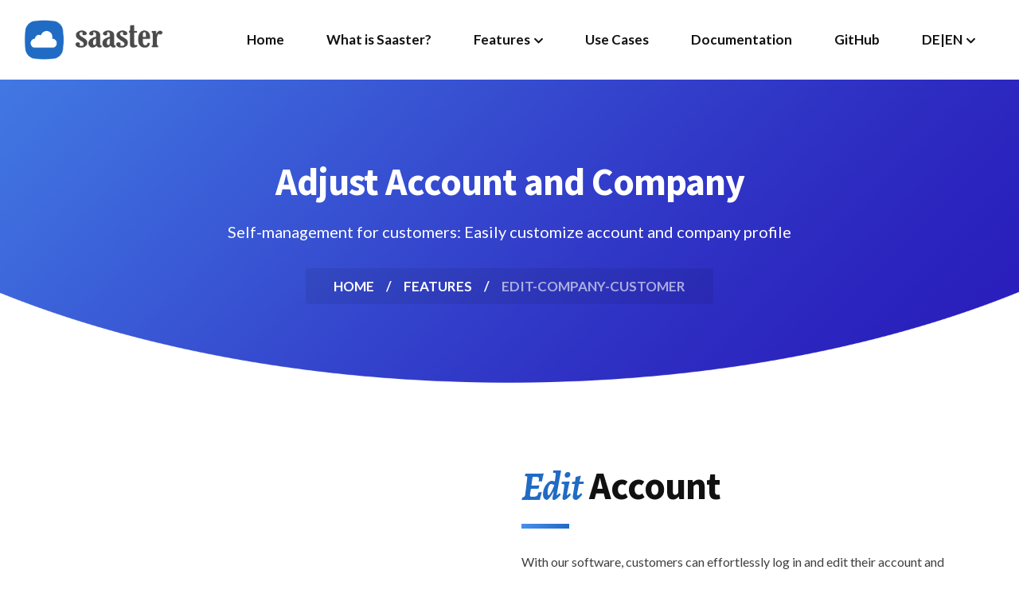

--- FILE ---
content_type: text/html;charset=UTF-8
request_url: https://www.saaster.io/saaster-features/edit-company-customer
body_size: 2698
content:
<!DOCTYPE html>
<html lang="en">
<head>
<meta charset="utf-8" />
<meta name="viewport" content="width=device-width, initial-scale=1.0">
<meta name="robots" content="index,follow">
<title>Saaster for End Customers - Adjust Account and Company Profile</title>
<meta name="description" content="Self-management for customers: Easily customize account and company profile" />
<link rel="alternate" hreflang="de" href="/saaster-features/edit-company-customer?l=de" />
<link rel="alternate" hreflang="en" href="/saaster-features/edit-company-customer?l=en" />
<!-- favicon -->
<link rel="shortcut icon" href="https://www.saaster.io/favicon.ico">
<!-- WOW Animation -->
<link href="https://www.saaster.io/css/animate.css" rel="stylesheet" type="text/css" />
<!-- Bootstrap css -->
<link href="https://www.saaster.io/css/bootstrap.min.css" rel="stylesheet" type="text/css" />
<!-- Slick Slider -->
<link href="https://www.saaster.io/css/slick.css" rel="stylesheet" type="text/css" />
<!-- Icons -->
<link href="https://www.saaster.io/css/fontawesome.min.css" rel="stylesheet" type="text/css" />
<!-- Main css File -->
<link href="https://www.saaster.io/css/style.css" rel="stylesheet" type="text/css" id="theme-default" />
<link href="https://www.saaster.io/css/colors/default-color.css" rel="stylesheet" type="text/css" id="theme-color" />
<!-- Fancybox CSS -->
<link href="https://www.saaster.io/css/jquery.fancybox.min.css" rel="stylesheet" />
<script async src="https://www.googletagmanager.com/gtag/js?id=G-CHTGG8SVRJ"></script>
<script>
window.dataLayer = window.dataLayer || [];
function gtag(){dataLayer.push(arguments);}
gtag('js', new Date());
gtag('config', 'G-CHTGG8SVRJ');
</script>
<script>
(function(h,o,t,j,a,r){
h.hj=h.hj||function(){(h.hj.q=h.hj.q||[]).push(arguments)};
h._hjSettings={hjid:3671594,hjsv:6};
a=o.getElementsByTagName('head')[0];
r=o.createElement('script');r.async=1;
r.src=t+h._hjSettings.hjid+j+h._hjSettings.hjsv;
a.appendChild(r);
})(window,document,'https://static.hotjar.com/c/hotjar-','.js?sv=');
</script>
</head>
<body>
<div class="box-wrapper">
<header id="master-head" class="navbar menu-center">
<div class="container-fluid">
<div id="main-logo" class="logo-container">
<a class="logo" href="https://www.saaster.io">
<img src="https://www.saaster.io/images/saaster-logo.png" class="logo-dark" alt="Saaster Logo">
</a>
</div>
<div class="menu-toggle-btn">
<!-- Mobile menu toggle-->
<a class="navbar-toggle">
<div class="burger-lines">
</div>
</a>
<!-- End mobile menu toggle-->
</div>
<div id="navigation" class="nav navbar-nav navbar-main">
<ul id="main-menu" class="menu-primary">
<li class="menu-item ">
<a href="https://www.saaster.io">Home</a>
</li>
<li class="menu-item ">
<a href="https://www.saaster.io/about">What is Saaster?</a>
</li>
<li class="menu-item menu-item-has-children mega-menu">
<a href="https://www.saaster.io/features">Features</a>
<ul class="sub-menu mega-menu-inner">
<li class="menu-item col-title">
<a href="https://www.saaster.io/features#general"><span>General</span> Features</a>
<ul class="sub-menu">
<li class="menu-item"><a href="https://www.saaster.io/saaster-features/registration-process">Registration Process</a></li>
<li class="menu-item"><a href="https://www.saaster.io/saaster-features/multi-tenancy">Multi-Tenancy</a></li>
<li class="menu-item"><a href="https://www.saaster.io/saaster-features/multilingual-support">Multilingual Support</a></li>
<li class="menu-item"><a href="https://www.saaster.io/saaster-features/saaster-api">Saaster API</a></li>
</ul>
</li>
<li class="menu-item col-title">
<a href="https://www.saaster.io/features#operator">Features for the <span>Operator</span></a>
<ul class="sub-menu">
<li class="menu-item"><a href="https://www.saaster.io/saaster-features/plans-features">Plans & Features</a></li>
<li class="menu-item"><a href="https://www.saaster.io/saaster-features/modules-plugins">Modules & Plugins</a></li>
<li class="menu-item"><a href="https://www.saaster.io/saaster-features/divers-layouts">Various Layouts</a></li>
<li class="menu-item"><a href="https://www.saaster.io/saaster-features/customer-management">Customer Management</a></li>
<li class="menu-item"><a href="https://www.saaster.io/saaster-features/subscription-management">Subscription Management</a></li>
<li class="menu-item"><a href="https://www.saaster.io/saaster-features/invoice-management">Invoice Management</a></li>
<li class="menu-item"><a href="https://www.saaster.io/saaster-features/languages">Languages</a></li>
<li class="menu-item"><a href="https://www.saaster.io/saaster-features/translations">Translations</a></li>
<li class="menu-item"><a href="https://www.saaster.io/saaster-features/currencies">Currencies</a></li>
<li class="menu-item"><a href="https://www.saaster.io/saaster-features/countries">Countries</a></li>
<li class="menu-item"><a href="https://www.saaster.io/saaster-features/widgets">Widgets</a></li>
<li class="menu-item"><a href="https://www.saaster.io/saaster-features/mappings">Mappings</a></li>
<li class="menu-item"><a href="https://www.saaster.io/saaster-features/rights-management">Rights Management</a></li>
</ul>
</li>
<li class="menu-item col-title">
<a href="https://www.saaster.io/features#customer">Features for the <span>Customer</span></a>
<ul class="sub-menu">
<li class="menu-item"><a href="https://www.saaster.io/saaster-features/edit-company-customer">Edit Account</a></li>
<li class="menu-item"><a href="https://www.saaster.io/saaster-features/edit-profile-customer">Edit Profile</a></li>
<li class="menu-item"><a href="https://www.saaster.io/saaster-features/user-management-customer">User Management</a></li>
<li class="menu-item"><a href="https://www.saaster.io/saaster-features/subscription-management-customer">Subscription Management</a></li>
<li class="menu-item"><a href="https://www.saaster.io/saaster-features/payment-management-customer">Payments</a></li>
<li class="menu-item"><a href="https://www.saaster.io/saaster-features/invoice-management-customer">Invoice Management</a></li>
</ul>
</li>
</ul>
</li>
<li class="menu-item ">
<a href="https://www.saaster.io/use-cases">Use Cases</a>
</li>
<li class="menu-item">
<a href="https://docs.saaster.io/introduction/overview" target="_blank">Documentation</a>
</li>
<li class="menu-item">
<a href="https://github.com/PAWECOGmbH/saaster" target="_blank">GitHub</a>
</li>
<li class="menu-item menu-item-has-children">
<a>DE|EN</a>
<ul class="sub-menu">
<li class="menu-item">
<a href="edit-company-customer?l=de">Deutsch</a>
</li>
<li class="menu-item">
<a href="edit-company-customer?l=en">English</a>
</li>
</ul>
</li>
</ul>
</div>
</div>
</header>
<div id="main-wrapper" class="page-wrapper">
<div class="inner-page-header section-padding style-dark">
<div class="container">
<div class="page-title-inner text-center clearfix">
<div class="heading-wrapper">
<h1 class="h1">Adjust Account and Company</h1>
<div class="lead-text">
<p>Self-management for customers: Easily customize account and company profile</p>
</div>
</div>
<ul class="st-breadcrumb">
<li><a href="https://www.saaster.io/">Home</a></li>
<li><a href="https://www.saaster.io/features">features</a></li>
<li class="active"><span>edit-company-customer</span></li>
</ul>
</div>
</div>
</div>
<div class="about-section section-padding">
<div class="container">
<div class="row">
<div class="col-lg-6 wow fadeInLeft">
<div class="video-wrapper">
<div class="video-player">
<iframe width="100%" height="480" src="https://www.youtube.com/embed/iLvIFunYR0Y?rel=0" allow="accelerometer; autoplay; encrypted-media; gyroscope; picture-in-picture" allowfullscreen></iframe>
</div>
</div>
</div>
<div class="col-lg-6">
<div class="heading-wrapper with-separator">
<span class="sub-title"></span>
<h2 class="h1"><span>Edit</span> Account</h2>
</div>
<div class="text-wrapper">
<p>With our software, customers can effortlessly log in and edit their account and company profile. They have the option to modify all relevant data such as company information, addresses, and billing details. Additionally, customers can upload their company logo, which will then be displayed in their account. Furthermore, customers can delete their account online with the click of a button.</p>
</div>
</div>
</div>
</div>
</div>
</div>
<!-- Main Wrapper -->
<footer class="site-footer footer-theme-two">
<div class="container">
<div class="main-footer style-dark">
<div class="row">
<div class="col-lg-4">
<div class="widget">
<div class="text-widget">
<div class="about-info">
<div class="image-wrapper">
<img src="https://www.saaster.io/images/logo_negativ_transparent.png" alt="Saaster Logo" />
</div>
<p>Saaster is an open source base software for SaaS application development. It provides a solid foundation for start-ups, agencies and developers to create their own SaaS platforms quickly and cost-effectively.</p>
<p>Open Source Software from Switzerland!</p>
</div>
</div>
</div>
</div>
<div class="col-lg-2">
<div class="widget">
<div class="widget-title">
<h3 class="title">About Saaster</h3>
</div>
<div class="text-widget">
<div class="footer-nav">
<ul>
<li><a href="https://www.saaster.io/about">What is Saaster?</a></li>
<li><a href="https://www.saaster.io/use-cases">Use Cases</a></li>
<li><a href="https://www.saaster.io/features">Features</a></li>
<li><a href="https://www.saaster.io/try-it-out">Try It Out</a></li>
</ul>
</div>
</div>
</div>
</div>
<div class="col-lg-2">
<div class="widget">
<div class="widget-title">
<h3 class="title">Open Source</h3>
</div>
<div class="text-widget">
<div class="footer-nav">
<ul>
<li><a href="https://docs.saaster.io/introduction/overview" target="_blank">Documentation</a></li>
<li><a href="https://github.com/PAWECOGmbH/saaster" target="_blank">Github</a></li>
<li><a href="https://www.saaster.io/technology">Technologie</a></li>
</ul>
</div>
</div>
</div>
</div>
<div class="col-lg-4">
<div class="widget">
<div class="widget-title">
<h3 class="title">Contact</h3>
</div>
<div class="text-widget">
<div class="contact-info">
<ul>
<li class="email-field"><a href="mailto:support@saaster.io">support@saaster.io</a></li>
<li class="address-field">
PAWECO GmbH<br />
Haldenrain 20<br />
CH-6205 Eich<br />
Switzerland
</li>
</ul>
</div>
</div>
</div>
</div>
</div>
</div>
<div class="copyright-bar style-dark">
<div class="copyright-text text-center">
Made with <i class="fas fa-heart text-red"></i> in Switzerland.
</div>
</div>
</div>
</footer>
</div>
<!-- javascript -->
<script src="https://www.saaster.io/js/jquery.min.js"></script>
<script src="https://www.saaster.io/js/jquery-migrate.min.js"></script>
<script src="https://www.saaster.io/js/bootstrap.bundle.min.js"></script>
<script src="https://www.saaster.io/js/jquery.easing.min.js"></script>
<script src="https://www.saaster.io/js/scrollspy.min.js"></script>
<script src="https://www.saaster.io/js/appear.js"></script>
<!-- WOW Animation -->
<script src="https://www.saaster.io/js/wow.min.js"></script>
<!-- Slick Slider -->
<script src="https://www.saaster.io/js/slick.min.js"></script>
<!-- Main Js -->
<script src="https://www.saaster.io/js/dcode.js"></script>
<!-- Fancybox JS -->
<script src="https://www.saaster.io/js/jquery.fancybox.min.js"></script>
</body>

--- FILE ---
content_type: text/css
request_url: https://www.saaster.io/css/style.css
body_size: 115276
content:
/* Template Name: DCode - Saas & Software Landing Page Templates
   Author: SacredThemes
   Author URL: https://sacredthemes.net
   Created: August 2020
   Version: 1.6
   File Description: Main Css file of the template
*/
/*----------------------------------------------*
	CSS Index
/*----------------------------------------------*
01.) Variables
02.) General
03.) Header
04.) Page Layouts
05.) Landing Pages
06.) Footer
07.) Inner Pages
08.) Blog Layout
09.) 404 and Comingsoon Page CSS
10.) Sign-In and Sign-Up
11.) Timeline
12.) Responsive
/-------------------------------------------------*/
@import url('https://fonts.googleapis.com/css2?family=Source+Sans+Pro:wght@300;400;600;700;900&display=swap');
@import url('https://fonts.googleapis.com/css2?family=Lato:ital,wght@0,300;0,400;0,700;0,900;1,300;1,400;1,700&display=swap');
@import url('https://fonts.googleapis.com/css2?family=Alegreya:ital,wght@0,400;0,500;0,700;0,800;1,400;1,500;1,700;1,800&display=swap');
/*----------------------------------------------*
01.) Variable CSS
/*----------------------------------------------*/
:root {
 --body-text-color:#3f3f3f;
 --heading-text-color:#111111;
 --menu-link-color:#111111;
 --white-color:#ffffff;
 --very-light-gray:#f2f2f2;
 --light-gray:#ebebeb;
 --gray:#cccccc;
 --dark-gray:#797979;
 --success:#28a745;
 --success-bg:#d4edda;
 --info:#17a2b8;
 --info-bg:#cce5ff;
 --warning:#ffc107;
 --warning-bg:#fff3cd;
 --danger:#dc3545;
 --danger-bg:#f8d7da;
}
/*----------------------------------------------*
02.) General CSS
/*----------------------------------------------*/
html,body,div,span,applet,object,iframe,h1,h2,h3,h4,h5,h6,p,blockquote,pre,a,abbr,acronym,address,big,cite,code,del,dfn,em,img,ins,kbd,q,s,samp,small,strike,strong,sub,sup,tt,var,b,u,i,center,dl,dt,dd,ol,ul,li,fieldset,form,label,legend,table,caption,tbody,tfoot,thead,tr,th,td,article,aside,canvas,details,figcaption,figure,footer,header,hgroup,menu,nav,section,summary,time,mark,audio,video{
	margin:0;
	padding:0;
	border:0;
	outline:0
}
html,body,form,fieldset,p,div,h1,h2,h3,h4,h5,h6{
	-webkit-text-size-adjust:none
}
article,aside,details,figcaption,figure,footer,header,hgroup,menu,nav,section{
	display:block;
	clear:both;
}
html {
	font-family: 'Microsoft YaHei',"Helvetica Neue", Helvetica, STHeiTi, Arial, sans-serif;
	-ms-text-size-adjust:100%;
	-webkit-text-size-adjust:100%;
	font-size: 62.5%;
}
body {
	font-size:16px;
	line-height:1.5;
	overflow-x: hidden;
	min-width:320px;
	/*-webkit-overflow-scrolling: touch;*/
	color:var(--body-text-color);
	background:#ffffff;
	font-family: 'Lato', sans-serif;
}
body.dc-six{
	overflow-x: hidden !important;
}
a {
	background:transparent;
	text-decoration:none;
	-webkit-tap-highlight-color:transparent;
	color:#206bc4;
}
a:active {
	outline: 0;
}
a:active, a:hover, a:focus {
	color:var(--menu-link-color);
	text-decoration:none;
}
b, strong{
	font-weight:bold;
}
audio, canvas, progress, video {
	display:inline-block;
	vertical-align: baseline;
}
audio:not([controls]) {
	display: none;
	height: 0;
}
svg:not(:root){
	overflow: hidden;
}
hr {-moz-box-sizing: content-box;
	box-sizing: content-box;
	height: 0;}
pre{
	overflow: auto;
	white-space: pre;
	white-space: pre-wrap;
	word-wrap:break-word;
}
code, kbd, pre, samp{
	font-family: monospace;
	font-size: 1rem
}
mark{
	background:#ff0;
	color:#111111;}
table {
	border-collapse:collapse;
	border-spacing: 0;
}
td, th {
	padding:0;
}
ul, ol{
	list-style: none outside none;
}
img{
	vertical-align:middle;
	border:0;
	max-width:100%;
}
*, ::after, ::before {
	-webkit-box-sizing: border-box;
    box-sizing: border-box;
}
.h1, .h2, .h3, .h4, .h5, .h6, h1, h2, h3, h4, h5, h6{
	margin:0;
	padding:0;
	line-height:1.2;
}
h1, .h1{
	font-family: 'Source Sans Pro', sans-serif;
	font-size:48px;
	font-weight:bold;
	color:var(--heading-text-color);
	letter-spacing:-1px;
	margin-bottom:18px;
}
h2,.h2{
	font-family: 'Source Sans Pro', sans-serif;
	font-size:42px;
	font-weight:bold;
	color:var(--heading-text-color);
	letter-spacing:-1px;
	margin-bottom:18px;
}
h3,.h3{
	font-family: 'Source Sans Pro', sans-serif;
	font-size:36px;
	font-weight:bold;
	color:var(--heading-text-color);
	letter-spacing:-0.6px;
	margin-bottom:18px;
}
h4,.h4{
	font-family: 'Source Sans Pro', sans-serif;
	font-size:32px;
	font-weight:bold;
	color:var(--heading-text-color);
	letter-spacing:-0.4px;
	margin-bottom:18px;
}
h5,.h5{
	font-family: 'Source Sans Pro', sans-serif;
	font-size:24px;
	font-weight:600;
	color:var(--heading-text-color);
	letter-spacing:0px;
}
h6,.h6{
	font-family: 'Lato', sans-serif;
	font-size:18px;
	font-weight:normal;
	color:var(--heading-text-color);
}

p:not(:empty){
	margin-bottom:18px;
}
.heading-fonts{
	font-family: 'Source Sans Pro', sans-serif;
}
.special-fonts{
	font-family:'Alegreya', serif;
}
#preloader {
    position: fixed;
    top: 0;
    left: 0;
    right: 0;
    bottom: 0;
    background-image: linear-gradient(45deg, #ffffff, #ffffff);
    z-index: 9999999;
}
#preloader #status {
    position: absolute;
    left: 0;
    right: 0;
    top: 50%;
    -webkit-transform: translateY(-50%);
    transform: translateY(-50%);
}
#preloader #status .d-loader{
	width: 90px;
	height: 90px;
	position: relative;
	margin: 100px auto;
}
.container{
	max-width: 1200px;
}
.container-fluid{
	padding-left:60px;
	padding-right:60px;
}
.overflow-hidden{
	overflow:hidden !important;
}
[type="button"], [type="reset"], [type="submit"], button{
	outline:none !important;
}
.btn{
	font-size:14px;
	letter-spacing:1px;
	text-transform:uppercase;
	font-weight:800;
	padding:0px 30px;
	line-height:48px;
	-webkit-border-radius:6px;
	border-radius:6px;
	cursor:pointer;
	-webkit-transition: all 0.5s ease;
	transition: all 0.5s  ease;
	outline:0;
}
.btn + .btn{
	margin-left:15px;
}
.btn-large{
	font-size:16px;
	line-height:56px;
	min-width:270px;
}
.btn-small{
	font-size:13px;
	line-height:36px;
}
.btn-full{
	width:100%;
	text-align:center;
}
.btn-primary:hover, .btn-primary:focus{
	background-position:bottom center;
}
.btn-outline-primary{
	line-height:44px;
}
.btn-outline-primary.btn-large{
	line-height:52px;
}
.btn > i{
	margin-right:10px;
	font-size:24px;
	line-height:1;
	position: relative;
	top: 3px;
}
.btn.link-btn{
    padding: 0;
    text-transform: none;
    letter-spacing: 0;
    font-size: 18px;
    font-weight: 600;
    line-height: 1.3;
    outline: none !important;
	box-shadow: none;
	border-bottom:2px solid var(--light-gray);
	border-radius:0px;
}
.btn.link-btn:hover{
	border-bottom:2px solid var(--dark-gray);
}
.style-dark{
	color:var(--white-color) !important;
}
.style-dark a{
	color:var(--white-color);
}
.style-dark h1, .style-dark h2, .style-dark h3, .style-dark h4, .style-dark h5{
	color:var(--white-color) !important;
}
.empty-space-10{
	height:10px;
}
.empty-space-20{
	height:20px;
}
.empty-space-30{
	height:30px;
}
.empty-space-40{
	height:40px;
}
.empty-space-50{
	height:50px;
}
.empty-space-60{
	height:60px;
}
.empty-space-80{
	height:80px;
}
.empty-space-100{
	height:100px;
}
.pt-10{
	padding-top:10px;
}
.pt-15{
	padding-top:15px;
}
.pt-30{
	padding-top:30px;
}
.pt-40{
	padding-top:40px;
}
.pt-50{
	padding-top:50px;
}
.pt-60{
	padding-top:60px;
}
.pt-80{
	padding-top:80px;
}
.pt-90{
	padding-top:100px;
}
.pt-100{
	padding-top:100px;
}
.pb-10{
	padding-bottom:10px;
}
.pb-15{
	padding-bottom:15px;
}
.pb-30{
	padding-bottom:30px;
}
.pb-40{
	padding-bottom:40px;
}
.pb-50{
	padding-bottom:50px;
}
.pb-60{
	padding-bottom:60px;
}
.pb-80{
	padding-bottom:80px;
}
.pb-90{
	padding-bottom:100px;
}
.pb-100{
	padding-bottom:100px;
}
.mt-10{
	margin-top:10px;
}
.mt-15{
	margin-top:15px;
}
.mt-30{
	margin-top:30px;
}
.mt-40{
	margin-top:40px;
}
.mt-50{
	margin-top:50px;
}
.mt-60{
	margin-top:60px;
}
.mt-80{
	margin-top:80px;
}
.mt-90{
	margin-top:100px;
}
.mt-100{
	margin-top:100px;
}
.mb-10{
	margin-bottom:10px;
}
.mb-15{
	margin-bottom:15px;
}
.mb-30{
	margin-bottom:30px;
}
.mb-40{
	margin-bottom:40px;
}
.mb-50{
	margin-bottom:50px;
}
.mb-60{
	margin-bottom:60px;
}
.mb-80{
	margin-bottom:80px;
}
.mb-90{
	margin-bottom:100px;
}
.mb-100{
	margin-bottom:100px;
}
.form-group {
    margin-bottom:10px;
}
.form-group label{
    font-weight:600;
    cursor:pointer;
    margin-bottom:4px;
}
.form-group input[type="checkbox"] {
  position: relative;
  width:22px;
  height:22px;
  color: var(--heading-text-color);
  border: 1px solid #ced4da;
  border-radius: 4px;
  appearance: none;
  outline: 0;
  cursor: pointer;
  -webkit-transition:all 400ms;
  transition:all 400ms;
  top:4px;
  margin-right:5px;
}
.form-group input[type="checkbox"]::before {
    position: absolute;
    content: '';
    display: block;
    top: 2px;
    left: 7px;
    width: 8px;
    height: 14px;
    border-style: solid;
    border-color: var(--heading-text-color);
    border-width: 0 3px 3px 0;
    transform: rotate(45deg);
    opacity: 0;
}
.form-group input[type="checkbox"]:checked {
    color: var(--heading-text-color);
}
.form-group input[type="checkbox"]:checked::before {
    opacity: 1;
}
.form-control{
	height: 48px;
	padding: 0 15px;
	font-size: 15px;
	-webkit-border-radius:6px;
	border-radius: 6px;
	color:var(--body-text-color);
}
.form-control-lg{
	height: 58px;
	font-size:18px;
}
textarea.form-control{
	height: 150px;
	padding: 15px 15px;
}
.style-dark .form-control{
	background: transparent;
	border-color:rgba(255,255,255,0.2);
	color:var(--white-color);
}
.style-dark  ::-webkit-input-placeholder { /* Edge */
	color:var(--white-color);
	opacity:0.3;
}
.style-dark  :-ms-input-placeholder { /* Internet Explorer 10-11 */
	color:var(--white-color);
	opacity:0.3;
}
.style-dark  ::placeholder {
	color:var(--white-color);
	opacity:0.3;
}
.slick-prev, .slick-next {
    font-size: 0;
    line-height: 0;
    position: absolute;
    top: 50%;
    display: block;
    width: 20px;
    height: 20px;
    padding: 0;
    -webkit-transform: translate(0, -50%);
    -ms-transform: translate(0, -50%);
    transform: translate(0, -50%);
    cursor: pointer;
    color: transparent;
    border: none;
    outline: none;
    background: transparent;
}
.slick-next {
    right: -25px;
}
.slick-prev {
    left: -25px;
}
.slick-prev::before, .slick-next::before {
    font-family: 'slick';
    font-size: 20px;
    line-height: 1;
    opacity: .75;
    color: white;
    -webkit-font-smoothing: antialiased;
    -moz-osx-font-smoothing: grayscale;
}
.slick-prev::before {
    content: '←';
}
.slick-next::before {
    content: '→';
}
#theme-option{
	display:none !important;
}
.option-panel{
    position: fixed;
    top:175px;
    left: -200px;
    width:200px;
    height: auto;
    z-index: 13;
    background: #fff;
    padding: 20px;
    border-radius: 0px 8px 8px 0px;
    -webkit-border-radius: 0px 8px 8px 0px;
    transition: all .3s ease-out;
    -webkit-transition: all .3s ease-out;
    overflow: inherit;
   -webkit-box-shadow: 0px 0px 20px 0px rgba(0, 0, 0, 0.1);
	box-shadow: 0px 0px 20px 0px rgba(0, 0, 0, 0.1);
	text-align: center;
}
.option-panel .switcher-btn a.settings {
	background: #ffffff;
	height: 50px;
	position: absolute;
	right: -50px;
	top: 20px;
	width: 50px;
	padding: 0px;
	border-radius: 0 6px 6px 0;
	font-size: 28px;
	text-align: center;
	line-height: 48px;
	color: var(--heading-text-color);
	-webkit-box-shadow: 12px 0px 20px 0px rgba(0, 0, 0, 0.1);
	box-shadow: 12px 0px 20px 0px rgba(0, 0, 0, 0.1);
}
.option-panel h3{
	text-align:center;
	font-size:18px;
	margin-bottom: 10px;
}
.option-panel ul.pattern-color-list{
	text-align:center;
	margin-bottom:20px;
	display: flex;
	justify-content: center;
	flex-wrap: nowrap;
}
.option-panel ul.pattern-color-list li{
	display: inline-block;
}
.option-panel ul.pattern-color-list li:not(:last-child) {
    margin-right: 0px;
    margin-bottom: 0;
}
.option-panel ul.pattern-color-list li a {
    cursor: pointer;
    display: block;
    height: 42px;
    width: 42px;
    border-radius: 50%;
    margin: 3px;
}
.option-panel ul.pattern-color-list li a:before{
	content:"";
	font-family: "Font Awesome 5 Free";
	color:#ffffff;
	font-size:18px;
	font-weight:900;
	line-height: 40px;
}
.option-panel ul.pattern-color-list li a.active:before{
	content:"\f00c";
}
.option-panel ul.pattern-color-list li a.default-color {
	background: -webkit-linear-gradient(-135deg, #4688eb 0%, #206bc4 100%);
	background: -moz-linear-gradient(-135deg, #4688eb 0%, #206bc4 100%);
	background: linear-gradient(-135deg, #4688eb 0%, #206bc4 100%);
}
.option-panel ul.pattern-color-list li a.orange-color {
	background: -webkit-linear-gradient(-135deg, #fea845 0%, #f46a5f 100%);
	background: -moz-linear-gradient(-135deg, #fea845 0%, #f46a5f 100%);
	background: linear-gradient(-135deg, #fea845 0%, #f46a5f 100%);
}
.option-panel ul.pattern-color-list li a.green-color {
	background: -webkit-linear-gradient(-135deg, #4bbf90 0%, #3eb9db 100%);
	background: -moz-linear-gradient(-135deg, #4bbf90 0%, #3eb9db 100%);
	background: linear-gradient(-135deg, #4bbf90 0%, #3eb9db 100%);
}
.option-panel .btn + .btn{
	margin:0;
}
.option-panel .btn{
	display:none;
}
.option-panel .btn.enable{
	display:inline-block;
}

.break {
	-moz-hyphens: auto;
	-o-hyphens: auto;
	-webkit-hyphens: auto;
	-ms-hyphens: auto;
	hyphens: auto;
}




/*----------------------------------------------*
03.) Header CSS
/*----------------------------------------------*/
#master-head{
    position:relative;
    right: 0;
    left: 0;
    top: 0;
    width:100%;
    z-index: 1030;
    background-color: transparent;
    border: 0;
    -webkit-transition: all .5s ease;
    transition: all .5s ease;
    padding:0px;
}
#master-head::before {
    background: rgba(0,0,0,0.8);
    position: fixed;
    top: 0;
    right: 0;
    content: "";
    display: block;
    left: 0;
    width: 100%;
    height: 100%;
    z-index: 1;
    bottom: 0;
    opacity: 0;
    visibility: hidden;
    -webkit-transition: all 0.5s ease;
    transition: all 0.5s ease;
}
.navigation-in #master-head::before {
    opacity: 1;
    visibility: visible;
}
#master-head.menu-absolute{
	position:absolute;
}
#master-head.menu-fixed {
    background: #ffffff;
    -webkit-box-shadow: 0 4px 15px -10px rgba(0,0,0,.6);
    box-shadow: 0 4px 15px -10px rgba(0,0,0,.6);
    position: fixed;
    animation: slide-down 0.7s;
}
@keyframes slide-down {
	0% {
		opacity:0;
		transform:translateY(-100%);}
	100%{
		opacity:1;
		transform: translateY(0);
	}
}
.logo-container{
	padding:25px 0px 25px;
}
.menu-fixed .logo-container{
	padding:15px 0px 15px;
}
.logo{
	display:block;
}
.logo img{
	max-height:50px;
}
.logo .logo-dark{
    display:inline-block;
}
.logo .logo-light{
    display:none;
}
.menu-light .logo-dark{
    display:none;
}
.menu-light .logo-light{
    display:inline-block;
}
.menu-fixed .logo-dark{
    display:inline-block;
}
.menu-fixed .logo-light{
    display:none;
}
.menu-toggle-btn{
	display:none;
}
#navigation .close-btn {
    height: 32px;
    width: 32px;
    position: absolute;
    left: 30px;
    top: 30px;
    cursor: pointer;
}
#navigation .close-btn::before, #navigation .close-btn::after {
    height: 3px;
    width: 32px;
    transform: rotate(45deg);
    -webkit-transform: rotate(45deg);
    content: "";
    display: block;
    background: var(--heading-text-color);
    border-radius: 4px;
    top: 15px;
    position: absolute;
}
#navigation .close-btn::after {
    transform: rotate(-45deg);
    -webkit-transform: rotate(-45deg);
}
#master-head .navbar-toggle {
    border: 0;
    position: relative;
    padding: 0;
    margin: 0;
    cursor: pointer;
    height: 3em;
	width: 3em;
	font-size: 12px;
	transition: all .2s;
	-webkit-tap-highlight-color: transparent;
	display: block;
}
.navbar-toggle .burger-lines {
    top: 50%;
    margin-top: -.125em;
}
.navbar-toggle .burger-lines, .navbar-toggle .burger-lines::after, .navbar-toggle .burger-lines::before {
    pointer-events: none;
    display: block;
    content: "";
    width: 100%;
    border-radius: .25em;
    background-color:var(--heading-text-color);
    height: .25em;
    position: absolute;
    -webkit-transform: rotate(0);
    transform: rotate(0);
}
.menu-light .navbar-toggle .burger-lines, .menu-light .navbar-toggle .burger-lines::after, .menu-light .navbar-toggle .burger-lines::before{
	background-color:var(--white-color);
}
.navbar-toggle .burger-lines, .navbar-toggle .burger-lines::after, .navbar-toggle .burger-lines::before {
    transition: top .2s .2s,left .1s,transform .2s,background-color .4s .2s;
}
.navbar-toggle .burger-lines::before {
    left: 1em;
    top: 1em;
}
.navbar-toggle .burger-lines::after {
    left: 0;
    top: -1em;
}
.navbar-toggle .burger-lines::after, .navbar-toggle .burger-lines::before {
    width: 2em;
}
.active .navbar-toggle .burger-lines, .active .navbar-toggle .burger-lines::after, .active .navbar-toggle .burger-lines::before {
    transition: background-color .2s,top .2s,left .2s,transform .2s .15s;
}
.active .navbar-toggle .burger-lines {
    background-color: initial;
}
.active .navbar-toggle .burger-lines::after, .active .navbar-toggle .burger-lines::before {
    left: .5em;
    top: 0;
}
.active .navbar-toggle .burger-lines::before {
    -webkit-transform: rotate(-45deg);
    transform: rotate(-45deg);
}
.active .navbar-toggle .burger-lines::after {
    -webkit-transform: rotate(45deg);
    transform: rotate(45deg);
}
#master-head.menu-fixed .navbar-toggle .burger-lines, #master-head.menu-fixed .navbar-toggle .burger-lines::after, #master-head.menu-fixed .navbar-toggle .burger-lines::before{
	background-color: var(--heading-text-color);
}
#master-head.menu-fixed .active .navbar-toggle .burger-lines{
	background-color: initial;
}
#navigation .menu-primary .child-link{
	display:none;
}
.menu-primary{
	display:inline-block;
}
.menu-primary li.menu-item{
	display:inline-block;
	padding: 0px 10px;
	font-weight:600;
	position:relative;
}
.menu-primary > li.menu-item.menu-item-has-children > a:after{
	content:"\f078";
	font-size:13px;
	font-family: "Font Awesome 5 Free";
	position:relative;
	line-height:1;
	right:0;
	top:50%;
	margin-top: -5px;
	margin-left:5px;
}
.menu-primary > li.menu-item > a{
	display:block;
	font-size:17px;
	padding:0px 15px;
	line-height:100px;
	color:var(--menu-link-color);
	-webkit-transition:all 0.4s ease;
	transition:all 0.4s ease;
}
.menu-light .menu-primary li.menu-item a{
	color:var(--white-color);
}
.menu-light .menu-primary > li.menu-item:hover > a, .menu-light .menu-primary > li.menu-item.active > a{
	opacity:0.6;
	color:var(--white-color);
}
.menu-fixed .menu-primary li.menu-item a{
	color:var(--menu-link-color);
}
.menu-primary  .sub-menu{
	position:absolute;
	top:100%;
	background: var(--white-color);
	-webkit-border-radius: 6px;
	border-radius: 6px;
	-webkit-box-shadow: 0px 0px 20px 0px rgba(0, 0, 0, 0.1);
	box-shadow: 0px 0px 20px 0px rgba(0, 0, 0, 0.1);
	-webkit-transition:all 0.4s ease-in-out;
	transition:all 0.4s ease-in-out;
	padding: 30px 15px;
	min-width:280px;
	-webkit-transform: scaleY(0);
	transform: scaleY(0);
	-webkit-transform-origin: top;
	transform-origin: top;
	opacity: 0;
	visibility:hidden;
	z-index:-100;
}
.menu-primary .sub-menu li.menu-item > .sub-menu{
	left:100%;
	top: -30px;
	margin-left: 15px;
}
.menu-primary li.menu-item:hover > .sub-menu{
	opacity:1;
	visibility:visible;
	-webkit-transform: scaleY(1);
	transform: scaleY(1);
	z-index: 1;
}
.menu-primary .sub-menu > li.menu-item{
	padding:8px 15px;
	display:block;
}
.menu-primary .sub-menu > li.menu-item > a{
	color:var(--menu-link-color);
	padding: 0px 0px;
	font-size:15px;
	position:relative;
	-webkit-transition:all 0.4s ease-in-out;
	transition:all 0.4s ease-in-out;
	display: block;
}
.menu-primary .sub-menu > li.menu-item > a:before{
	height:3px;
	width:0px;
	content:"";
	display:inline-block;
	position:absolute;
	top:10px;
	left:0;
	background:var(--heading-text-color);
	-webkit-transition:all 0.4s ease-in-out;
	transition:all 0.4s ease-in-out;
}
.menu-primary .sub-menu > li.menu-item:hover > a, .menu-primary .sub-menu > li.menu-item.active > a{
	padding: 0px 0px 0px 35px;
}
.menu-primary .sub-menu > li.menu-item:hover > a:before, .menu-primary .sub-menu > li.menu-item.active > a:before{
	width:25px;
}
.menu-primary > li.menu-item.mega-menu{
	position:static;
}
.menu-primary .mega-menu-inner{
	width:100%;
	max-width:1170px;
	left: 0;
	right:0;
	margin:auto;
	display: flex;
	flex-wrap: nowrap;
}
.menu-primary .mega-menu-inner > li.menu-item {
    -ms-flex-preferred-size: 0;
    flex-basis: 0;
    -ms-flex-positive: 1;
    flex-grow: 1;
    min-width: 0;
    max-width: 100%;
}
.menu-primary .mega-menu-inner > li.menu-item > .sub-menu{
	position:static;
	opacity:1;
	transform:none;
	visibility:visible;
	box-shadow:none;
	margin: 0;
	padding: 0;
}
.menu-primary .sub-menu > li.menu-item.col-title > a{
	font-family: 'Source Sans Pro', sans-serif;
	font-size:20px;
	font-weight: bold;
	padding:0px 15px 0px 15px;
	margin-bottom:15px;
}
.menu-primary .sub-menu > li.menu-item.col-title > a:before{
	display:none;
}
.menu-primary .sub-menu > li.menu-item.col-title > a:after{
	height: 3px;
	width:45px;
	content: "";
	display:block;
	background:var(--heading-text-color);
	margin-top:10px;
}
.menu-primary .sub-menu > li.menu-item.col-title:hover > a{
	color:inherit;
}
.menu-primary .sub-menu > li.menu-item.menu-item-has-children > a::after {
    content: "\f054";
    font-size: 13px;
    font-family: "Font Awesome 5 Free";
    position: absolute;
    line-height: 1;
    right: 0;
    top: 50%;
    margin-top: -5px;
    margin-left: 5px;
}
.navbar-right{
	display:flex;
	flex-wrap:nowrap;
}
.navbar-right .search-option{
	padding:0px 0px 0px 30px;
}
.search-option .search-btn a{
	background:var(--heading-text-color);
	color:var(--white-color);
	line-height:42px;
	width:42px;
	height:42px;
	border-radius:42px;
	display: block;
	text-align:center;
	position:relative;
	margin:3px 0px;
	font-size:20px;
}
.search-option .search-btn a:before{
	content: '';
	position: absolute;
	border: rgba(0,0,0,0.3) solid 6px;
	top: 0;
	right: 0;
	bottom: 0;
	left: 0;
	-webkit-animation: ripple-out 1.3s 1s infinite;
    animation: ripple-out 1.3s 1s infinite;
    border-radius:42px;
    z-index:-1;
}
/* Ripple Out */
@-webkit-keyframes ripple-out {
	100% {
    	top: -12px;
    	right: -12px;
    	bottom: -12px;
    	left: -12px;
    	opacity: 0;
  	}
}
@keyframes ripple-out {
	100% {
    	top: -12px;
    	right: -12px;
    	bottom: -12px;
    	left: -12px;
    	opacity: 0;
  	}
}
.style-dark.search-option .search-btn a{
	color: var(--heading-text-color);
	background: var(--white-color);
}
.style-dark.search-option .search-btn a:before{
	border: rgba(255,255,255,0.3) solid 6px;
}
.menu-fixed .style-dark.search-option .search-btn a{
	background: var(--heading-text-color);
	color: var(--white-color);
}
.menu-fixed .style-dark.search-option .search-btn a:before{
	border: rgba(0,0,0,0.3) solid 6px;
}
/*----------------------------------------------*
04.) Page Layouts
/*----------------------------------------------*/
.page-header.dc-four{
	padding-bottom:150px;
}
.page-header.dc-six, .page-header.dc-seven{
	position:relative;
}
.page-header.dc-seven:before{
	height:800px;
	width:800px;
	border-radius:800px;
	background: var(--heading-text-color);
	content: "";
	position: absolute;
	left: -32%;
	top:50%;
	transform:translateY(-50%);
}
.page-header.dc-six:before{
	height: 140%;
	width: 120%;
	border-radius: 80px;
	background: var(--heading-text-color);
	content: "";
	position: absolute;
	left: -16%;
	top: -68%;
	transform: rotate(-30deg);
}
.page-header.dc-six:after{
	content: "";
	position: absolute;
	left:60%;
	top:-100px;
	transform:translateX(-50%);
	background-position:center top;
	width:100%;
	height:100%;
	background-repeat:no-repeat;
}
.page-header.dc-six > *{
	position:relative;
	z-index:1;
}
.page-header.dc-eight:before{
	height:100%;
	width:50%;
	background:url("../images/lms-bg.png") no-repeat scroll 0px 0px;
	content: "";
	position: absolute;
	right:0;
	top:0;
}
.full-width .container{
	width:100%;
	max-width:100%;
}
.right-col-full .container, .left-col-full .container{
	width:100%;
	max-width:100%;
}
.right-col-full .col-lg-6:first-child, .right-col-full .col-md-6:first-child{
	padding-left:calc(((100vw - (100vw - 100%)) - 1170px) / 2);
}
.right-col-full .col-lg-6:last-child, .right-col-full .col-md-6:last-child{
	padding-right:0;
}
.left-col-full .col-lg-6:last-child, .left-col-full .col-md-6:last-child{
	padding-right:calc(((100vw - (100vw - 100%)) - 1170px) / 2);
}
.left-col-full .col-lg-6:first-child, .left-col-full .col-md-6:first-child{
	padding-left:0;
}
.full-width-img img{
	width:100%;
}
.section-padding{
	padding:100px 0px;
}
.page-header{
    display: flex;
    height: 100%;
    align-items: center;
}
.full-height{
	min-height:100vh;
}
.heading-wrapper{
	margin-bottom:30px;
}
.heading-wrapper span{
	font-family:'Alegreya', serif;
	font-style:italic;
}
.heading-wrapper span.sub-title{
	text-transform: uppercase;
	font-weight:700;
	font-size: 18px;
	letter-spacing:1px;
	font-family:'Source Sans Pro', sans-serif;
	font-style:normal;
}
.style-dark .heading-wrapper span{
	color:#ffffff;
}
.lead-text, .lead-text p{
	font-size:20px;
	line-height:1.6;
}
.intro-header-slider{
	padding-top:60px;
	margin-bottom:-300px;
}
.heading-wrapper.with-separator h1:after,
.heading-wrapper.with-separator h2:after,
.heading-wrapper.with-separator h3:after{
	height:6px;
	width:60px;
	content:"";
	display:block;
	margin-top:18px;
}
.heading-wrapper.with-separator.text-center h1:after,
.heading-wrapper.with-separator.text-center h2:after,
.heading-wrapper.with-separator.text-center h3:after{
	display:table;
	margin-left:auto;
	margin-right:auto;
}
.text-wrapper{
	margin-bottom:30px;
}
.text-wrapper ul{
	margin-bottom:30px;
}
.text-wrapper a{
	font-weight:600;
	font-style:italic;
}
ul.support-details li{
	margin:8px 0px;
	display:block;
	font-size:18px;
}
ul.support-details li strong{
	color:var(--heading-text-color);
}
.rounded-6{
	border-radius:6px !important;
}
.rounded-8{
	border-radius:8px !important;
}
.screenshot-section{
	position:relative;
}
.screenshot-slider{
    margin-bottom: -60px;
    margin-top:0px;
}
.screenshot-section:before{
	content:"";
	height:425px;
	width:100%;
	position:absolute;
	top:0;
}
.ss-wrapper {
    max-width: 1170px;
    position: relative;
    margin: 0px auto 0px;
}
.ss-wrapper .laptop-img-bg {
    max-width: 100%;
    position: absolute;
    top: 0;
    left: 0;
    right: 0;
}
.ss-wrapper .screenshot-slider {
    position: relative;
    padding: 5.15% 17.5% 7% 17.7%;
    max-width: 1200px;
    width: 100%;
    margin: auto;
    display: block;
}
.screenshot-slider .slick-arrow{
	background:var(--heading-text-color);
	height:50px;
	width:50px;
	line-height:50px;
	color:var(--white-color);
	-webkit-border-radius:50%;
	border-radius:50%;
	-webkit-box-shadow: 0px 0px 20px 0px rgba(0, 0, 0, 0.1);
	box-shadow: 0px 0px 20px 0px rgba(0, 0, 0, 0.1);
}
.screenshot-slider .slick-prev::before, .screenshot-slider  .slick-next::before {
    font-family: "Font Awesome 5 Free";
    font-weight: 900;
    color:var(--white-color);
    font-size:24px;
    line-height: 50px;
    opacity:1;
}
.screenshot-slider .slick-prev::before{
	content:"\f053";
	margin-right:5px;
}
.screenshot-slider  .slick-next::before{
	content:"\f054";
	margin-left:5px;
}
.screenshot-slider .slick-prev{
	left:60px;
}
.screenshot-slider .slick-next{
	right:60px;
}
.call-to-action-content > h2{
	margin:0px;
}
.call-to-action-content h2 span{
	font-style:italic;
}
.call-to-action-content p{
	margin-top:15px;
	margin-bottom:0;
}
.list-style-one li{
	margin-bottom:12px;
	position:relative;
	padding-left:30px;
}
.list-style-one li:before, .list-style-one li:after{
	content:"";
	width:3px;
	height:10px;
	background:var(--heading-text-color);
	position:absolute;
	top:9px;
	left:0;
}
.list-style-one li:after{
	left:5px;
	width:10px;
}
.text-wrapper p:last-child{
	margin-bottom:0;
}
.overlay {
    position: fixed;
    width: 100%;
    height: 100%;
    top: 0;
    left: 0;
    z-index: 10000;
	-webkit-transform: scaleY(0);
	transform: scaleY(0);
	-webkit-transform-origin: top;
	transform-origin: top;
	opacity: 0;
	visibility: hidden;
    background-color: rgba(20,22,24,.95);
    -webkit-transition: all 0.4s ease-in-out;
	transition: all 0.4s ease-in-out;
}
.overlay.open {
    opacity: 1;
	visibility: visible;
	-webkit-transform: scaleY(1);
	transform: scaleY(1);
}
.overlay.overlay-search {
    display: table;
    table-layout: fixed;
    height: 100%;
    width: 100%;
    text-align: center;
}
.overlay.overlay-search .container {
    display: table-cell;
    vertical-align: middle;
    width: 100%;
    font-size: 28px;
}
.overlay.overlay-search .container form {
    opacity: 0;
    transform: translateY(-40px);
    animation-timing-function: cubic-bezier(.45,.005,0,1);
}
.overlay.overlay-search .container form {
    display: inline-block;
    width: 100%;
    max-width: 600px;
    max-width: 60vw;
    padding-top: 100px;
    padding-bottom: 100px;
}
.open.overlay.overlay-search .container form {
    opacity: 1;
    transform: translateY(0);
    transition: transform 0.2s,opacity 0.2s;
}
.overlay-search .form-group{
	position:relative;
}
.overlay-search .form-control{
	background:transparent;
	color:var(--white-color);
	font-size:24px;
	padding:10px 60px 10px 30px;
	border:1px solid rgba(255,255,255,0.2);
	height: 64px;
}
.overlay-search .search-submit{
	position:absolute;
	background:none;
	border:none;
	right: 10px;
	top: 10px;
	color:var(--white-color);
}
.close-search{
	position:absolute;
	top:30px;
	right:60px;
}
.close-search .lines{
	position:relative;
	height:36px;
	width:36px;
	display: block;
	cursor:pointer;
}
.close-search .lines:after, .close-search .lines:before{
	position:absolute;
	top:0;
	background:rgba(255,255,255,0.8);
	height:36px;
	width:2px;
	content:"";
	top:0;
	-webkit-transform:rotate(45deg);
	transform:rotate(45deg);
}
.close-search .lines:before{
	-webkit-transform:rotate(-45deg);
	transform:rotate(-45deg);
}
.slick-dots {
    position: absolute;
    bottom: -25px;
    display: block;
    width: 100%;
    padding: 0;
    margin: 0;
    list-style: none;
    text-align: center;
}
.slick-dots li {
    position: relative;
    display: inline-block;
    width: 20px;
    height: 20px;
    margin: 0 5px;
    padding: 0;
    cursor: pointer;
}
.slick-dots li button {
    font-size: 0;
    line-height: 0;
    display: block;
    width:18px;
    height:18px;
    padding:0px;
    cursor: pointer;
    color: transparent;
    border: 0;
    outline: none;
    background:var(--light-gray);
    border:3px solid var(--gray);
    border-radius:20px;
}
.style-dark .slick-dots li button{
	background:var(--white);
}
.slick-dots li.slick-active button{
	background:var(--gray);
}
.gradient-heading-bg{
	position:relative;
}
#accordion .panel{
	border-bottom:1px solid var(--light-gray);
	padding:20px 0;
}
#accordion .panel:last-child{
	border-bottom:0px;
}
#accordion .panel-heading .panel-title{
	font-size:20px;
	margin-bottom:0;
	letter-spacing:0;
}
#accordion .panel-title a{
	position:relative;
	display:block;
	padding:0 30px 0 0;
}
#accordion .panel-title a.collapsed{
	color:var(--heading-text-color);
}
#accordion .panel-default .panel-title a::after {
    font-family: 'Line Awesome Free';
    font-style: normal;
    font-size: 24px;
    content: "\f106";
    color: var(--body-text-color);
    font-weight: 900;
    position:absolute;
    top:-2px;
    right:0px;
}
#accordion .panel-default .panel-title a.collapsed::after {
    content: "\f107";
}
#accordion .panel-body{
	padding:30px 30px 15px 0px;
}
#accordion .panel-body p:last-child{
	margin-bottom:0;
}
#accordion.style-2 .panel{
	border-radius: 6px;
	-webkit-box-shadow: 0px 0px 20px 0px rgba(0, 0, 0, 0.1);
	box-shadow: 0px 0px 20px 0px rgba(0, 0, 0, 0.1);
	background: var(--white-color);
	border: none;
	padding:20px 20px;
}
#accordion.style-2 .panel:not(:last-child){
	margin-bottom:10px;
}
#accordion.style-2 .panel-heading .panel-title{
	font-size:18px;
}
#accordion.style-2 .panel-default .panel-title a::after {
	background:var(--heading-text-color);
	height:32px;
	width:32px;
	border-radius:50px;
	line-height:32px;
	text-align:center;
	font-size:18px;
	color:var(--white-color);
	top:-5px;
	font-family: "Font Awesome 5 Free";
	content:"\f077";
}
#accordion.style-2 .panel-default .panel-title a.collapsed::after {
    content: "\f078";
}
ul.two-col{
	display:flex;
	flex-wrap:wrap;
}
ul.two-col li{
	flex:0 0 50%;
	max-width:50%;
	width:100%;
}
ul.three-col li{
	flex:0 0 33.3334%;
	max-width:33.3334%;
	width:100%;
}
/*----------------------------------------------*
05.) Landing Pages
/*----------------------------------------------*/
.pricing-plans-one .price-card {
	background:var(--white-color);
	-webkit-border-radius:8px;
	border-radius:8px;
	-webkit-box-shadow: 0px 0px 20px 0px rgba(0, 0, 0, 0.1);
	box-shadow: 0px 0px 20px 0px rgba(0, 0, 0, 0.1);
	margin-top:30px;
	-webkit-transition:all 400ms ease-in-out;
	transition:all 400ms ease-in-out;
}
.pricing-plans-one .price-card .card-header{
	background:transparent;
	padding:50px 30px 30px;
	border:none;
	-webkit-border-radius:8px;
	border-radius:8px;
}
.pricing-plans-one .card-title{
	margin-bottom:30px;
}
.pricing-plans-one .plan-cost{
	font-size:60px;
	font-weight:700;
	font-family:"Source Sans Pro", sans-serif;
	letter-spacing:-1px;
	color: var(--heading-text-color);
	line-height:0.8;
	margin-bottom:5px;
}
.pricing-plans-one .plan-cost .plan-cost-prefix{
	display:inline;
	font-size:36px;
	line-height: inherit;
	vertical-align: super;
	font-weight:900;
}
.pricing-plans-one .plan-validity{
	margin:0;
	text-transform:uppercase;
	letter-spacing:0px;
	font-size:16px;
}
.pricing-plans-one .card-body{
	padding:0px 30px 50px;
}
.pricing-plans-one .pricing-feature-list{
	font-size:18px;
	font-weight:600;
	font-family:"Source Sans Pro", sans-serif;
	color: var(--heading-text-color);
	margin:45px 0px;
}
.pricing-plans-one .pricing-feature-list li{
	margin:15px auto;
	padding:0px 0px 0px 30px;
	position:relative;
	display:table;
}
.pricing-plans-one .pricing-feature-list li:before{
	content:"\f00c";
	font-size:18px;
	font-family: "Font Awesome 5 Free";
	font-weight:900;
	position:absolute;
	left:0;
	top:0px;
}
.pricing-plans-one .price-card.popular {
	position: relative;
	top:-25px;
}
/* Pricing Style 2 */
.pricing-plans-two .price-card {
	background:var(--white-color);
	-webkit-border-radius:8px;
	border-radius:8px;
	-webkit-box-shadow: 0px 0px 20px 0px rgba(0, 0, 0, 0.1);
	box-shadow: 0px 0px 20px 0px rgba(0, 0, 0, 0.1);
	margin-top:120px;
	-webkit-transition:all 400ms ease-in-out;
	transition:all 400ms ease-in-out;
	position:relative;
}
.pricing-plans-two .price-card .card-header{
	background:transparent;
	padding:120px 30px 0px;
	border:none;
	-webkit-border-radius:8px;
	border-radius:8px;
}
.pricing-plans-two .card-title{
	margin-bottom:18px;
}
.pricing-plans-two .card-title:after{
	height: 6px;
	width: 60px;
	content: "";
	display: block;
	margin-top: 18px;
	background: var(--heading-text-color);
	margin-left: auto;
	margin-right: auto;
}
.pricing-plans-two .plan-cost-wrapper {
    background: var(--heading-text-color);
    color: var(--white-color);
    border: 10px solid var(--white-color);
    -webkit-border-radius: 50%;
    border-radius: 50%;
    display: block;
    margin: 0px auto 0px;
    width: 180px;
    height: 180px;
    position: absolute;
    -webkit-transform: translateX(-50%);
    transform: translateX(-50%);
    left: 50%;
    top: -90px;
    padding: 35px 0;
}
.pricing-plans-two .price-card:before{
	width: 180px;
    height: 180px;
    position:absolute;
    z-index:-1;
    content:"";
     -webkit-border-radius: 50%;
    border-radius: 50%;
    -webkit-box-shadow: 0px 0px 20px 0px rgba(0, 0, 0, 0.1);
	box-shadow: 0px 0px 20px 0px rgba(0, 0, 0, 0.1);
	top:-90px;
	left:50%;
	-webkit-transform: translateX(-50%);
    transform: translateX(-50%);
}
.pricing-plans-two .plan-cost{
	font-size:60px;
	font-weight:700;
	font-family:"Source Sans Pro", sans-serif;
	letter-spacing:-1px;
	color: var(--white-color);
	line-height:0.8;
	margin-bottom:5px;
}
.pricing-plans-two .plan-cost .plan-cost-prefix{
	display:inline;
	font-size:36px;
	line-height: inherit;
	vertical-align: super;
	font-weight:900;
}
.pricing-plans-two .plan-validity{
	margin:0;
	text-transform:uppercase;
	letter-spacing:0px;
	font-size:16px;
}
.pricing-plans-two .card-body{
	padding:0px 30px 50px;
}
.pricing-plans-two .pricing-feature-list{
	font-size:18px;
	font-weight:600;
	font-family:"Source Sans Pro", sans-serif;
	color: var(--heading-text-color);
	margin:45px 0px;
}
.pricing-plans-two .pricing-feature-list li{
	margin:15px auto;
	padding:0px 0px 0px 30px;
	position:relative;
	display:table;
}
.pricing-feature-list li.disabled{
	color:var(--gray);
}
.pricing-plans-two .pricing-feature-list li:before{
	content:"\f00c";
	font-size:18px;
	font-family: "Font Awesome 5 Free";
	font-weight:900;
	position:absolute;
	left:0;
	top:0px;
}
.pricing-feature-list li.disabled:before{
	content:"\f00d" !important;
	color:#ea3939 !important;
}
/* Pricing Style 3 */
.pricing-plans-three .price-card {
	background:var(--white-color);
	-webkit-border-radius:8px;
	border-radius:8px;
	-webkit-box-shadow: 0px 0px 20px 0px rgba(0, 0, 0, 0.1);
	box-shadow: 0px 0px 20px 0px rgba(0, 0, 0, 0.1);
	margin-top:30px;
	-webkit-transition:all 400ms ease-in-out;
	transition:all 400ms ease-in-out;
}
.pricing-plans-three .price-card .card-header{
	background:transparent;
	padding:50px 30px 30px;
	border:none;
	-webkit-border-radius:8px;
	border-radius:8px;
}
.pricing-plans-three .card-title{
	margin-bottom:30px;
}
.pricing-plans-three .plan-cost{
	font-size:60px;
	font-weight:700;
	font-family:"Source Sans Pro", sans-serif;
	letter-spacing:-1px;
	color: var(--heading-text-color);
	line-height:0.8;
	margin-bottom:5px;
	display: inline-block;
}
.pricing-plans-three .plan-cost .plan-cost-prefix{
	display:inline;
	font-size:36px;
	line-height: inherit;
	vertical-align: super;
	font-weight:900;
}
.pricing-plans-three .plan-validity{
	margin:0;
	letter-spacing:0px;
	font-size:20px;
	display: inline-block;
	font-weight:700;
}
.pricing-plans-three .card-body{
	padding:0px 30px 50px;
}
.pricing-plans-three .pricing-feature-list{
	font-size:18px;
	font-weight:600;
	font-family:"Source Sans Pro", sans-serif;
	color: var(--heading-text-color);
	margin:45px 0px;
}
.pricing-plans-three .pricing-feature-list li{
	margin:15px 0;
	padding:0px 0px 0px 30px;
	position:relative;
	display:table;
}
.pricing-plans-three .pricing-feature-list li:before{
	content:"\f00c";
	font-size:18px;
	font-family: "Font Awesome 5 Free";
	font-weight:900;
	position:absolute;
	left:0;
	top:0px;
}
.features-block{
	position: relative;
	z-index: 1;
	margin-bottom: 30px;
}
.features-block p:last-child{
	margin-bottom:0;
}
.features-block.theme-one .inner-box{
	background:var(--white-color);
	-webkit-border-radius:6px;
	border-radius:6px;
	-webkit-box-shadow: 0px 0px 20px 0px rgba(0, 0, 0, 0.1);
	box-shadow: 0px 0px 20px 0px rgba(0, 0, 0, 0.1);
	-webkit-transition:all 400ms ease-in-out;
	transition:all 400ms ease-in-out;
	padding:40px 30px;
	position:relative;
	text-align:center;
	overflow:hidden;
	cursor:pointer;
}
.features-block.theme-one .inner-box:before{
	-webkit-transform:translateY(102%);
	transform:translateY(102%);
	width:100%;
	position:absolute;
	top:0;
	left:0;
	content:"";
	height:100%;
	-webkit-transition:all 500ms ease-in-out;
	transition:all 500ms ease-in-out;
}
.features-block.theme-one .inner-box:hover:before{
	-webkit-transform:translateY(0);
	transform:translateY(0);
}
.features-block.theme-one .inner-box > *{
	position:relative;
}
.features-block.theme-one .icon{
	margin:0px auto 18px;
	text-align:center;
	display:table;
}
.features-block.theme-one .icon img{
	max-width:90px;
	-webkit-transition:all 400ms ease-in-out;
	transition:all 400ms ease-in-out;
}
.features-block.theme-one .icon img.hover{
	display:none;
}
.features-block.theme-one .inner-box:hover img.normal{
	display:none;
}
.features-block.theme-one .inner-box:hover img.hover{
	display:block;
}
.features-block.theme-one h4{
	font-size:24px;
	-webkit-transition:all 400ms ease-in-out;
	transition:all 400ms ease-in-out;
}
.features-section .inner-row .col-lg-6:nth-child(2){
	margin-top:80px;
}
.features-section .inner-row .col-lg-6:nth-child(3){
	margin-top:-80px;
}
.features-block.theme-one .inner-box:hover{
	color:var(--white-color);
}
.features-block.theme-one .inner-box:hover h4{
	color:var(--white-color);
}
/*  Feature Style 2 */
.features-block.theme-two .inner-box{
	background:rgba(255,255,255,0.1);
	-webkit-transition: all 400ms ease-in-out;
	transition: all 400ms ease-in-out;
	padding: 40px 30px;
	-webkit-border-radius: 6px;
	border-radius: 6px;
	cursor:pointer;
}
.features-block.theme-two .inner-box:hover{
	background:rgba(255,255,255,0.12);
	-webkit-box-shadow: 0px 0px 20px 0px rgba(0, 0, 0, 0.2);
	box-shadow: 0px 0px 20px 0px rgba(0, 0, 0, 0.2);
}
.features-block.theme-two .text{
	padding-left:30px;
}
.features-block.theme-two h4 {
    font-size: 24px;
    -webkit-transition: all 400ms ease-in-out;
    transition: all 400ms ease-in-out;
    position:relative;
}
.features-block.theme-two h4::before, .features-block.theme-two h4::after {
    content: "";
    width: 3px;
    height: 10px;
    background: var(--heading-text-color);
    position: absolute;
    top: 11px;
    left:-30px;
}
.features-block.theme-two h4::after {
    left:-24px;
    width: 10px;
}
.style-dark .features-block.theme-two h4::before, .style-dark .features-block.theme-two h4::after {
	 background: var(--white-color);
}
.features-block.theme-three .inner-box {
    background: var(--white-color);
    -webkit-border-radius: 6px;
    border-radius: 6px;
    -webkit-box-shadow: 0px 0px 20px 0px rgba(0, 0, 0, 0.1);
    box-shadow: 0px 0px 20px 0px rgba(0, 0, 0, 0.1);
    border:1px solid var(--light-gray);
    -webkit-transition: all 400ms ease-in-out;
    transition: all 400ms ease-in-out;
    padding:30px 15px;
    position: relative;
    text-align: center;
    overflow: hidden;
    cursor: pointer;
}
.features-block.theme-three .inner-box:hover{
	-webkit-box-shadow: 0px 0px 30px 0px rgba(0, 0, 0, 0.15);
    box-shadow: 0px 0px 30px 0px rgba(0, 0, 0, 0.15);
    border:1px solid var(--gray);
}
.features-block.theme-three .icon {
    margin: 0px auto 18px;
    text-align: center;
    display: table;
}
.features-block.theme-three .icon img {
    max-width:68px;
    max-height:68px;
    -webkit-transition: all 400ms ease-in-out;
    transition: all 400ms ease-in-out;
}
.features-block.theme-three h4 {
    font-size:18px;
    margin-bottom:0;
    -webkit-transition: all 400ms ease-in-out;
    transition: all 400ms ease-in-out;
}
.features-block.theme-four .inner-box{
	background:var(--white-color);
	-webkit-border-radius:6px;
	border-radius:6px;
	-webkit-box-shadow: 0px 0px 20px 0px rgba(0, 0, 0, 0.1);
	box-shadow: 0px 0px 20px 0px rgba(0, 0, 0, 0.1);
	-webkit-transition:all 400ms ease-in-out;
	transition:all 400ms ease-in-out;
	padding:40px 50px;
	position:relative;
	overflow:hidden;
	cursor:pointer;
	display: flex;
}
.features-block.theme-four .inner-box:before{
	display:none;
}
.features-block.theme-four .inner-box > * {
    position: relative;
}
.features-block.theme-four .icon {
    margin:0px 30px 0px 0px;
    text-align: center;
    display: table;
}
.features-block.theme-four .icon img {
    max-width: 90px;
    -webkit-transition: all 400ms ease-in-out;
    transition: all 400ms ease-in-out;
}
.features-block.theme-four h4 {
    font-size: 24px;
    margin:0 0 10px;
    -webkit-transition: all 400ms ease-in-out;
    transition: all 400ms ease-in-out;
}
.features-block.theme-five:last-child{
	margin:0;
}
.features-block.theme-five .inner-box{
	-webkit-transition:all 400ms ease-in-out;
	transition:all 400ms ease-in-out;
	padding:15px 0px;
	position:relative;
	overflow:hidden;
	cursor:pointer;
	display: flex;
}
.features-block.theme-five .inner-box:before{
	display:none;
}
.features-block.theme-five .inner-box > * {
    position: relative;
}
.features-block.theme-five .icon {
    margin:0px 30px 0px 0px;
    text-align: center;
    display: table;
}
.features-block.theme-five .icon img {
    max-width:68px;
    -webkit-transition: all 400ms ease-in-out;
    transition: all 400ms ease-in-out;
}
.features-block.theme-five h4 {
    font-size: 24px;
    margin:0 0 10px;
    -webkit-transition: all 400ms ease-in-out;
    transition: all 400ms ease-in-out;
}
.dc-features-group{
	position: relative;
	overflow: hidden;
}
.dc-features-group > .dc-features-item {
    margin-bottom: -1px;
    border-right: 1px solid #f0f0f0;
}
.dc-features-group > .dc-features-item:nth-child(n), .dc-features-group > .dc-features-item:nth-child(2n), .dc-features-group > .dc-features-item:nth-child(3n) {
    border-bottom: 1px solid #f0f0f0;
}
.dc-features-group > .dc-features-item > a {
    position: relative;
    overflow: hidden;
    display: block;
}
.dc-features-group > .dc-features-item .dc-features-item-front{
    position: relative;
}
.dc-features-group > .dc-features-item .dc-features-item-front, .dc-features-group > .dc-features-item .dc-features-item-hover {
    min-height: 333px;
    height: auto;
    padding:20px 45px;
    -webkit-transition: all 0.4s cubic-bezier(.25,.46,.45,.94);
    transition: all 0.4s cubic-bezier(.25,.46,.45,.94);
    display: -webkit-box;
    display: -ms-flexbox;
    display: flex;
    -webkit-box-align: center;
    align-items: center;
}
.dc-features-group > .dc-features-item .dc-features-item-hover {
    position: absolute;
    top: 100%;
    left: 0;
    height: 100%;
    width: 100%;
    background-repeat: no-repeat;
    background-position: bottom center;
    background-size: contain;
    opacity: 0;
    visibility: hidden;
}
.dc-features-group > .dc-features-item .dc-features-item-hover::before {
    content: "";
    position: absolute;
    bottom: 0;
    left: 0;
    height: 100%;
    width: 100%;
    mix-blend-mode: multiply;
    background-color:var(--heading-text-color);
}
.dc-features-group > .dc-features-item:nth-child(3n) {
    border-right: none;
}
.st-tab-btn .nav-tabs{
	border-bottom:3px solid var(--light-gray);
}
.dc-features-item-front .inner-box, .dc-features-item-hover .inner-box{
    width: 100%;
    text-align: center;
}
.dc-features-item-hover .inner-box{
	position: relative;
	z-index: 2;
}
.dc-features-group .icon{
    margin-bottom: 30px;
}
.dc-features-group .icon img{
    max-width: 90px;
	-webkit-transition: all 400ms ease-in-out;
	transition: all 400ms ease-in-out;
}
.dc-features-group .dc-features-title {
    font-size:24px;
    margin-bottom: 0;
}
.dc-features-item-hover .dc-features-title{
	color: #ffffff;
	margin-bottom: 30px;
}
.dc-features-item-hover p{
    color: #ffffff;
    margin-bottom: 0;
}
.dc-features-group a:hover .dc-features-item-front{
    -webkit-transform: translateY(-100%);
    -ms-transform: translateY(-100%);
    transform: translateY(-100%);
}
.dc-features-group a:hover .dc-features-item-hover{
    top: 0%;
    opacity: 1;
    visibility: visible;
}
.tab-wrapper{
	margin:0px;
}
.tab-wrapper.vertical-tab{
    display: flex;
    flex-wrap: wrap;
}
.st-tab-btn{
	padding:0px 0px 0px;
	margin-bottom:15px;
}
.vertical-tab .st-tab-btn{
	flex:0 0 25%;
	width:100%;
	max-width:25%;
	padding:0px;
	margin:0;
}
.vertical-tab .st-tab-btn .nav-tabs{
	border-bottom:0px;
	display: block;
}
.vertical-tab .st-tab-btn .nav-tabs .nav-item{
	display:block;
	padding:0;
	margin:0;
}
.st-tab-content{
	padding:30px 0px 0px;
}
.vertical-tab .st-tab-content{
	flex:0 0 75%;
	width:100%;
	max-width:75%;
	padding:0px 0px 0px 50px;
	border-left:3px solid var(--light-gray);
}
.st-tab-btn .nav-tabs .nav-item{
	border:0px;
	margin:0px 15px 0px 0px;
	padding:0px 0px;
}
.st-tab-btn .nav-tabs .nav-item:last-child{
	margin:0;
}
.st-tab-btn .nav-tabs .nav-item .nav-link, .st-tab-btn .nav-tabs .nav-link{
	border:0px;
	background:none;
	color:var(--heading-text-color);
	font-weight:700;
	font-family: 'Source Sans Pro', sans-serif;
	font-size:18px;
	padding:15px;
	position:relative;
}
.vertical-tab .st-tab-btn .nav-tabs .nav-item .nav-link, .st-tab-btn .nav-tabs .nav-link{
	padding:15px 0px;
}
.st-tab-btn .nav-tabs .nav-item .nav-link:after{
	content:"";
	height:3px;
	background:var(--heading-text-color);
	position:absolute;
	bottom:-3px;
	right:0;
	width:0;
	transition:all 0.5s ease-in-out;
}
.vertical-tab .st-tab-btn .nav-tabs .nav-item .nav-link::after{
	bottom:0px;
	height:0;
	width:3px;
	right:-3px;
}
.st-tab-btn .nav-tabs .nav-item.show .nav-link:after, .st-tab-btn .nav-tabs .nav-link.active:after{
	left:0;
	width:100%;
}
.vertical-tab .st-tab-btn .nav-tabs .nav-item.show .nav-link:after, .vertical-tab .st-tab-btn .nav-tabs .nav-link.active:after{
	top:0;
	height:100%;
	left:auto;
	width:3px;
}
.testimonial-section{
	position:relative;
	overflow:hidden;
}
.client-testimonial.theme-one .slick-list{
	overflow:visible !important;
}
.client-testimonial.theme-one {
	max-width:800px;
	padding:0px 30px;
	width:100%;
	margin:40px auto 0;
	position:relative;
}
.client-testimonial.theme-one .testimonial-slider{
	position:inherit;
}
.client-testimonial.theme-one .testimonial-text{
	background:#ffffff;
	-webkit-border-radius:8px;
	border-radius:8px;
	-webkit-box-shadow: 0px 0px 20px 0px rgba(0, 0, 0, 0.1);
	box-shadow: 0px 0px 20px 0px rgba(0, 0, 0, 0.1);
	padding:50px 50px;
	position: relative;
}
.client-testimonial.theme-one .testimonial-text:after{
	width: 0;
    height: 0;
    border-left: 0px solid transparent;
    border-right: 40px solid transparent;
    border-top: 40px solid #fff;
    content:"";
    position:absolute;
    top:100%;
    left:50px;
}
.client-testimonial.theme-one .testimonial-text::before {
	width: 60px;
	height: 60px;
	content: "";
	position: absolute;
	top: 100%;
	-webkit-box-shadow: 0px 0px 20px 0px rgba(0, 0, 0, 0.06);
	box-shadow: 0px 0px 20px 0px rgba(0, 0, 0, 0.06);
	transform: rotate(90deg) skew(52deg);
	z-index: -1;
	margin-top: -50px;
	left:50px;
}
.client-testimonial.theme-one .slick-slide{
	padding: 0px 80px;
}
.client-testimonial.theme-one .client-info-wrapper{
	display: flex;
	flex-wrap: nowrap;
	width: auto;
	align-items: center;
	margin-top:60px;
}
.client-testimonial.theme-one .client-img{
	background:#ffffff;
	-webkit-border-radius:80px;
	border-radius:80px;
	-webkit-box-shadow: 0px 0px 20px 0px rgba(0, 0, 0, 0.1);
	box-shadow: 0px 0px 20px 0px rgba(0, 0, 0, 0.1);
	padding:6px;
	margin-right:20px;
}
.client-testimonial.theme-one .client-img img{
	-webkit-border-radius:80px;
	border-radius:80px;
	max-width:80px;
}
.client-testimonial.theme-one .client-info p, .client-testimonial.theme-two .client-info p, .client-testimonial.theme-three .client-info p, .client-testimonial.theme-four .client-info p{
	margin:0;
}
.client-testimonial.theme-one .client-info h5, .client-testimonial.theme-two .client-info h5, .client-testimonial.theme-three .client-info h5, .client-testimonial.theme-four .client-info h5 {
	font-weight:700;
	font-size:20px;
}
.client-testimonial.theme-one blockquote{
	font-size:18px;
	font-style: italic;
	line-height: 1.5;
	border: none;
	margin: 0;
	padding: 0;
	position: static;
}
.client-testimonial.theme-one blockquote:before{
	background:#000000;
	border-radius:60px;
	padding:5px;
	height:50px;
	width:50px;
	line-height:40px;
	text-align:center;
	color:#ffffff;
	content:"\f10d";
	font-family: "Font Awesome 5 Free";
	font-style:normal;
	font-weight: 900;
	position:absolute;
	top:38px;
	left:-25px;
	font-size: 24px;
}
.client-testimonial.theme-one .slick-prev, .client-testimonial.theme-one .slick-next{
	top: 100%;
	right:95px;
	left:auto;
	background:transparent;
	margin-top:-30px;
	z-index: 1;
	height: 36px;
	width: 36px;
}
.slick-slider{
	direction:ltr !important;
}
.slick-prev::before, .slick-next::before {
	font-family: 'Line Awesome Free';
	font-weight: 900;
	color:var(--heading-text-color);
	font-size:36px;
}
.client-testimonial.theme-one .slick-prev{
	right:140px;
}
.slick-prev::before{
	content:"\f30a";
}
.slick-next::before{
	content:"\f30b";
}
.call-to-action{
	width:100%;
}
.call-to-action .call-btn{
	font-family:"Source Sans Pro",sans-serif;
	font-size:32px;
	line-height:1;
	border-bottom:1px solid;
	display:inline-block;
	font-weight:700;
}
.call-to-action label, .subscribe-form-wrapper label{
	font-family:"Source Sans Pro",sans-serif;
	font-size:20px;
	font-weight:600;
	line-height:1;
	margin-bottom:0px;
	color:var(--heading-text-color);
	display: block;
	margin-bottom:15px;
}
.subscribe-form-wrapper .or{
	display: block;
	margin:15px 0px;
}
.subscribe-form-wrapper form{
	position:relative;
}
.subscribe-form-wrapper .form-control{
	padding:0px 215px 0px 15px;
	height:58px;
	-webkit-border-radius:9px;
	border-radius:9px;
}
.subscribe-form-wrapper .btn{
	position:absolute;
	top:5px;
	right:5px;
}
.testimonial-section.style-two:before{
    content:"";
    height:400px;
    width:100%;
    position:absolute;
    top:0;
    left:0;
    right:0;
}
.client-testimonial.theme-two .slick-slider{
	padding:30px 0px 30px;
}
.client-testimonial.theme-two .slick-list{
	margin:0px -15px;
}
.client-testimonial.theme-two .slick-slide{
	padding:0px 15px 30px;
}
.client-testimonial.theme-two .testimonial-text {
    background:var(--white-color);
    -webkit-border-radius: 8px;
    border-radius: 8px;
    -webkit-box-shadow: 0px 0px 20px 0px rgba(0, 0, 0, 0.1);
    box-shadow: 0px 0px 20px 0px rgba(0, 0, 0, 0.1);
    padding: 45px 30px 60px;
    position: relative;
    text-align:center;
}
.client-testimonial.theme-two .testimonial-text::after{
    background:var(--heading-text-color);
    border-radius: 60px;
    padding: 5px;
    height: 50px;
    width: 50px;
    line-height: 40px;
    text-align: center;
    color:var(--white-color);
    content: "\f10d";
    font-family: "Font Awesome 5 Free";
    font-style: normal;
    font-weight: 900;
    position: absolute;
    top: 100%;
    left:50%;
    margin-top:-25px;
    margin-left:-25px;
    font-size: 24px;
}
.client-testimonial.theme-two blockquote {
    font-size: 18px;
    font-style: italic;
    line-height: 1.5;
    border: none;
	margin: 0;
	padding: 0;
	position: static;
}
.client-testimonial.theme-two blockquote:before{
	content:"";
	display:none;
}
.client-testimonial.theme-two .client-info{
	margin-top:30px;
}
.client-testimonial.theme-two .slick-prev, .client-testimonial.theme-two .slick-next {
    top:100%;
    right:50%;
    left: auto;
    background: transparent;
    z-index: 1;
    height: 36px;
	width: 36px;
}
.client-testimonial.theme-two .slick-prev{
	right:50%;
	margin-right:10px;
}
.client-testimonial.theme-two .slick-next {
	right:auto;
	left:50%;
	margin-left:10px;
}
.client-testimonial.theme-two .slick-disabled{
	opacity:0.4;
}
.testimonial-section.style-three{
	background:url('../images/team-bg.jpg') no-repeat scroll center center;
	background-size:cover;
}
.client-testimonial.theme-three blockquote {
    font-size: 22px;
    font-style: italic;
    line-height: 1.5;
    border: none;
	margin: 0;
	padding: 0;
	position: static;
}
.client-testimonial.theme-three blockquote:before{
	content:"";
	display:none;
}
.client-testimonial.theme-three{
	padding:60px 0px 60px 60px;
	margin-left: 30px;
	border-left: 3px solid rgba(255,255,255,0.2);
}
.client-testimonial.theme-three .client-info {
    margin-top: 30px;
}
.client-testimonial.theme-three .testimonial-text{
	padding: 0px 0px 0px 90px;
	position: relative;
}
.client-testimonial.theme-three .testimonial-text::before {
    color: var(--white-color);
    content: "\f10d";
    font-family: "Font Awesome 5 Free";
    font-style: normal;
    font-weight: 900;
    position: absolute;
    top:-8px;
    left:0;
    font-size:54px;
}
.client-testimonial.theme-three .slick-dots{
	left:0;
	bottom:auto;
	top:50%;
	transform:translateY(-50%);
	margin-left: -71px;
}
.client-testimonial.theme-three .slick-dots li{
	display: block;
	margin:15px 0px;
	padding:0;
}
.client-testimonial.theme-four .slick-list{
	margin:0 -15px;
}
.client-testimonial.theme-four .item {
    background: var(--white-color);
    -webkit-border-radius: 8px;
    border-radius: 8px;
    -webkit-box-shadow: 0px 0px 20px 0px rgba(0, 0, 0, 0.1);
    box-shadow: 0px 0px 20px 0px rgba(0, 0, 0, 0.1);
    padding: 30px 45px 30px;
    position: relative;
    margin:15px 15px;
}
.client-testimonial.theme-four .client-info-wrapper {
    display: flex;
    flex-wrap: nowrap;
    width: auto;
    align-items: center;
    margin-top:0px;
    margin-bottom:20px;
    position:relative;
}
.client-testimonial.theme-four .client-info-wrapper:before{
	content: "\f10d";
	font-family: "Font Awesome 5 Free";
	font-style: normal;
	font-weight: 900;
	position: absolute;
	top:30px;
	right:0px;
	line-height: 40px;
	padding:0;
	color:var(--heading-text-color);
	opacity:0.1;
	font-size:48px;
}
.client-testimonial.theme-four .client-img {
    -webkit-border-radius:90px;
    border-radius:90px;
    margin-right: 20px;
}
.client-testimonial.theme-four .client-img img {
    -webkit-border-radius:90px;
    border-radius:90px;
    max-width:100px;
}
.client-testimonial.theme-four blockquote{
	margin: 0;
	border: 0;
	padding: 0;
}
.client-testimonial.theme-four blockquote::before{
	display:none;
}
.client-testimonial.theme-four .slick-arrow {
    background: var(--heading-text-color);
    height: 50px;
    width: 50px;
    line-height: 50px;
    color: var(--white-color);
    -webkit-border-radius: 50%;
    border-radius: 50%;
    -webkit-box-shadow: 0px 0px 20px 0px rgba(0, 0, 0, 0.1);
    box-shadow: 0px 0px 20px 0px rgba(0, 0, 0, 0.1);
    left: -60px;
}
.client-testimonial.theme-four .slick-arrow.slick-next{
	left:auto;
	right:-60px;
}
.client-testimonial.theme-four .slick-prev::before, .client-testimonial.theme-four .slick-next::before {
    font-family: "Font Awesome 5 Free";
    font-weight: 900;
    color: var(--white-color);
    font-size: 24px;
    line-height: 50px;
    opacity: 1;
}
.client-testimonial.theme-four .slick-prev::before {
    content: "\f053";
    margin-right: 5px;
}
.client-testimonial.theme-four .slick-next::before {
    content: "\f054";
    margin-left: 5px;
}
.dc-two.about-section{
	background:transparent;
}
.video-player{
	overflow:hidden;
	position:relative;
	padding-top:56.25%;
	width: 100%;
}
.video-wrapper iframe{
	width:100%;
	height:100%;
	border:0;
	position:absolute;
	top:0;
	left:0;
}
.dc-two.about-section .video-wrapper{
	text-align:center;
	position:relative;
	padding:115px 0px;
}
.dc-two.about-section .video-wrapper:before{
	background:var(--heading-text-color);
	height:425px;
	width:425px;
	transform:translate(-50%, -50%);
	content:"";
	position:absolute;
	top:50%;
	left:50%;
	z-index:-1;
	border-radius:50%;
}
.dc-two.about-section .video-player:before, .dc-two.about-section .video-player:after{
	content:"";
	position:absolute;
	z-index:-1;
	border-radius:50%;
	height: 486px;
	width: 486px;
	background-size:cover !important;
	left: 0;
	right: 0;
	top: 0;
	bottom: 0;
	margin: auto;
}
.dc-two.about-section .video-player:after{
	height:544px;
	width: 544px;
}
.dc-two.about-section .video-player::before{
	-webkit-animation: rotate-right 10s linear 0s infinite;
	animation: rotate-right 10s linear 0s infinite;
}
.dc-two.about-section .video-player::after {
	-webkit-animation: rotate-left 12s linear 0s infinite;
	animation: rotate-left 12s linear 0s infinite;
}
.circle-background-animation{
	padding:60px 0px 60px;
}
.circle-background-animation img{
	position:relative;
}
.circle-background-animation:before{
	content:"";
	height:617px;
	width:617px;
	left:0;
	top:0;
	right: 0;
	margin: auto;
	bottom:0;
	position:absolute;
	-webkit-animation: rotate-right 10s linear 0s infinite;
	animation: rotate-right 10s linear 0s infinite;
}
@-webkit-keyframes rotate-right {
  from {
    -webkit-transform: rotate(0deg);
    transform: rotate(0deg);
  }
  to {
    -webkit-transform: rotate(360deg);
    transform: rotate(360deg);
  }
}
@-webkit-keyframes rotate-left {
  from {
    -webkit-transform: rotate(0deg);
    transform: rotate(0deg);
  }
  to {
    -webkit-transform: rotate(-360deg);
    transform: rotate(-360deg);
  }
}
.icon-box.theme-one{
	text-align:center;
	padding:30px 30px 30px 30px;
}
.icon-box.theme-one .icon{
	height:120px;
	width:120px;
	padding:10px;
	-webkit-border-radius:50%;
	border-radius:50%;
	background:var(--heading-text-color);
	line-height:100px;
	text-align:center;
	margin: 0px auto 30px;
}
.icon-box.theme-one .icon img{
	max-width:64px;
}
.icon-box.theme-one h4 {
    font-size: 24px;
}
.icon-box.theme-one p:last-child{
	margin-bottom:0;
}
.icon-box.theme-two{
	text-align:center;
	padding:30px 30px 30px 30px;
	border:1px solid  var(--light-gray);
	-webkit-border-radius:8px;
	border-radius:8px;
	background:var(--white-color);
}
.icon-box.theme-two .icon{
	height:120px;
	width:120px;
	padding:10px;
	-webkit-border-radius:50%;
	border-radius:50%;
	background:var(--heading-text-color);
	line-height:100px;
	text-align:center;
	margin: 0px auto 30px;
}
.icon-box.theme-two .icon img{
	max-width:64px;
}
.icon-box.theme-two h4 {
    font-size: 24px;
}
.icon-box.theme-two p {
    margin-bottom:0;
}
.page-header .screenshot-slider .slick-arrow{
	display:none !important;
}
.page-header.dc-two .heading-wrapper{
	margin-top:50px;
}
.counter-wrapper{
	margin:0px -30px;
}
.counter-block{
	-ms-flex-preferred-size: 0;
	flex-basis: 0;
	-ms-flex-positive: 1;
	flex-grow: 1;
	min-width: 0;
	max-width: 100%;
	padding:0px 30px;
	position:relative;
}
.counter-wrapper.two-col-stack{
	display:flex;
	flex-wrap:wrap;
}
.with-separator .counter-block:not(:last-child):after{
	border-right:2px dashed  #e1e1e1;
	content:"";
	height:100%;
	width:0;
	position:absolute;
	right:0;
	top:0;
}
.counter-block .counter-title{
	font-size:17px;
	font-weight:bold;
	color:var(--heading-text-color);
	margin-top:10px;
}
.counter-block .counter-number, .counter-block .counter-number-after{
	font-size:48px;
	font-weight:bold;
	color:var(--heading-text-color);
	font-family: 'Source Sans Pro', sans-serif;
	text-transform:uppercase;
	line-height: 1;
}
.style-dark .counter-block .counter-number, .style-dark .counter-block .counter-number-after{
	color:var(--white-color);
}
.style-dark .counter-block .counter-title{
	color:var(--white-color);
}
.style-dark .counter-block .counter-number-suffix{
	color:var(--white-color);
	background-clip: unset;
	background:transparent;
}
.counter-block .counter-number-suffix{
	background:var(--heading-text-color) ;
	font-size:52px;
	font-weight:bold;
	font-family: 'Source Sans Pro', sans-serif;
	position:relative;
	top:-12px;
	line-height:0.8;
	-webkit-background-clip: text;
	background-clip: text;
	color: transparent;
}
.counter-block.with-icon{
	text-align:center;
	margin:30px 0px 0;
}
.counter-block.with-icon .counter-icon{
	width:160px;
	height:160px;
	padding:30px;
	border:1px solid var(--light-gray);
	line-height:98px;
	-webkit-border-radius:50%;
	border-radius:50%;
	margin:0px auto 30px;
}
.style-dark .counter-block.with-icon .counter-icon{
	border:1px solid rgba(255,255,255,0.2);
}
.counter-block.with-icon .counter-icon img{
	max-width:68px;
}
.counter-wrapper.two-col-stack .counter-block{
	flex: 0 0 50%;
	max-width: 50%;
	width: 100%;
	margin:0;
	padding:50px 30px;
}
.counter-wrapper.two-col-stack .counter-block.with-icon .counter-icon{
	padding: 0;
	border: 0px;
	height:auto;
	width:auto;
	margin: 0px auto 30px;
	line-height:normal;
}
.counter-wrapper.two-col-stack.with-separator .counter-block:before {
	background:rgba(0,0,0,0.2);
	border:0;
	left:30px;
	right:30px;
	content:"";
	height:1px;
	width:auto;
	display:block;
	position:absolute;
	bottom:0;
}
.counter-wrapper.two-col-stack.with-separator .counter-block:last-child:before{
	height:0;
}
.counter-wrapper.two-col-stack.with-separator .counter-block::after {
	display:none;
}
.counter-wrapper.two-col-stack.with-separator .counter-block:nth-child(2n + 1):after {
	background:rgba(0,0,0,0.2);
	border:0;
	top:30px;
	bottom:30px;
	content:"";
	width:1px;
	height:auto;
	display:block;
}
.style-dark .counter-wrapper.two-col-stack.with-separator .counter-block:nth-child(2n + 1):after, .style-dark .counter-wrapper.two-col-stack.with-separator .counter-block:before {
	background:rgba(255,255,255,0.2);
}
.companies-logo{
	margin-top:30px;
}
.companies-logo.grid-view{
	margin:0px -15px;
	display:flex;
	flex-wrap:wrap;
}
.companies-logo.grid-view .item{
	flex:0 0 20%;
	max-width:20%;
	width:100%;
	margin:30px 0px 0px;
}
.companies-logo .slick-list{
	margin:0px -15px;
}
.companies-logo .item{
	padding:0px 15px;
}
.companies-logo .logo-wrapper{
	border:1px solid var(--light-gray);
	text-align:center;
	padding:10px
}
.companies-logo .item img{
	display: inline-block;
}
.how-it-work-wrapper{
	display:flex;
	flex-wrap:wrap;
	width:100%;
}
.how-it-work-wrapper .item{
	text-align:center;
	padding:15px 30px 0px;
}
.how-it-work-wrapper.three-step .item{
	flex:0 0 33.3334%;
	max-width:33.3334%;
	width:100%;
}
.how-it-work-wrapper .step-number{
	height:120px;
	width:120px;
	line-height:120px;
	text-align:center;
	-webkit-border-radius:50%;
	border-radius:50%;
	margin:0px auto 15px;
	background:rgba(255,255,255,0.1);
	font-size:48px;
	font-weight:bold;
	font-family: 'Source Sans Pro', sans-serif;
	font-style:italic;
}
.how-it-work-wrapper .step-title{
	font-size:24px;
}
/*----------------------------------------------*
06.) Footer CSS
/*----------------------------------------------*/
.main-footer{
	padding:100px 0px;
	background-size:cover;
	background-position:top center;
	font-size: 16px;
	line-height: 1.5;
}
.main-footer a{
	color:var(--body-text-color);
}
.main-footer.style-dark a, .main-footer .style-dark a{
	color: var(--white-color);
}
.social-media-links{
	display:flex;
	align-items:center;
	flex-wrap: wrap;
}
.social-media-links > h3{
	font-size:18px;
	margin:0 0 10px 0;
}
.social-media-links ul{
	margin:0px;
	padding:0px;
	width:100%;
}
.social-media-links li{
	padding:0;
	margin:0 2px;
	display:inline-block;
}
.social-media-links li a{
	line-height:46px;
	width:48px;
	height:48px;
	display:block;
	font-size:24px;
	-webkit-border-radius:6px;
	border-radius:6px;
	text-align:center;
	border:1px solid var(--light-gray);
	position:relative;
	overflow:hidden;
}
.social-media-links li a:before{
	background:rgba(0,0,0,0.03);
	width: 100%;
	height: 100%;
	left:0;
	content:"";
	position:absolute;
	-webkit-transition:all 0.5s ease;
	transition:all 0.5s ease;
	-webkit-transform:translateY(100%);
	transform:translateY(100%);
}
.style-dark .social-media-links li a{
	border:1px solid rgba(255,255,255,0.2);
}
.style-dark .social-media-links li a:before{
	background:rgba(255,255,255,0.1);
}
.copyright-bar{
	padding:20px 0px;
	font-size:16px;
	border-top:1px solid rgba(0,0,0,0.1);
}
.social-media-links li:hover a:before{
	-webkit-transform:translateY(0);
	transform:translateY(0);
}
.footer-theme-one{
	padding-top: 160px;
	position:relative;
}
.footer-theme-one .container{
	position:relative;
}
.footer-theme-one .footer-logo{
	position:absolute;
	height:500px;
	width:500px;
	text-align:center;
	padding:35px;
	z-index:-1;
	top:-100px;
	left:0;
}
.footer-theme-one .footer-logo:before{
	height:500px;
	width:500px;
	content:"";
	display:block;
	-webkit-border-radius:50%;
	border-radius:50%;
	position:absolute;
	top:0;
	left:0;
}
.footer-logo img{
	max-width:180px;
	position:relative;
}
.widget + .widget{
	margin-top:30px;
}
.widget .widget-title{
	margin-bottom:25px;
}
.widget .widget-title h3.title{
	font-size:20px;
	letter-spacing: 0;
}
.contact-info{
	margin-bottom:30px;
}
.contact-info li{
	margin-bottom:15px;
	position:relative;
	padding-left:35px;
}
.contact-info li:last-child{
	margin-bottom:0;
}
.contact-info li:before{
	font-size:20px;
	font-family: "Font Awesome 5 Free";
	font-weight:900;
	position:absolute;
	left:0;
	top:-2px;
}
.contact-info li.address-field:before{
	content:"\f1fa";
}
.contact-info li.email-field:before{
	content:"\f658";
}
.contact-info li.phone-field:before{
	content:"\f095";
}
.style-dark .contact-info li:before{
	color:var(--white-color);
}
.contact-info.theme-two li{
	padding:0;
}
.contact-info.theme-two li:before{
	content:"";
}
.contact-info.theme-two li label{
	font-family: 'Source Sans Pro', sans-serif;
	font-size: 20px;
	font-weight: bold;
	display: block;
}
.contact-info.theme-two li.email-field{
	font-size:20px;
}
.contact-info.theme-two li.phone-field{
	font-size:24px;
}
.footer-nav ul{
	margin:0;
	padding:0;
}
.footer-nav li{
	margin-bottom:15px;
	position:relative;
	padding-left:30px;
	-webkit-transition: all 0.4s ease;
	transition: all 0.4s ease;
}
.footer-nav li a{
	-webkit-transition: all 0.4s ease;
	transition: all 0.4s ease;
}
.footer-nav li a:hover{
	opacity:0.6;
}
.footer-nav li:last-child{
	margin-bottom:0;
}
.footer-nav li:before{
	font-size:16px;
	font-family: "Font Awesome 5 Free";
	content:"\f28d";
	font-weight:400;
	position:absolute;
	left:0;
	top:1px;
	-webkit-transition: all 0.4s ease;
	transition: all 0.4s ease;
}
.style-dark .footer-nav li:before{
	color:var(--white-color);
}
.footer-nav li:hover:before{
	opacity:0.6;
}
.footer-theme-one .copyright-bar, .footer-theme-two .copyright-bar, .footer-theme-three .copyright-bar, .footer-theme-eight .copyright-bar{
	border-top:1px solid rgba(255,255,255,0.2);
}
.about-info img{
	max-width:185px;
}
.playstore-widget h3{
	font-size: 20px;
	letter-spacing: 0;
}
.playstore-widget ul{
	list-style:none;
	margin:0;
	padding:0;
}
.playstore-widget ul li{
	list-style:none;
	margin:0 5px 0px 0;
	padding:0;
	display: inline-block;
}
.playstore-widget ul li a{
	border: 1px solid rgba(0,0,0,0.1);
	position: relative;
	overflow: hidden;
	border-radius:6px;
	line-height:46px;
	padding:0px 15px 0px 45px;
	font-size:17px;
	font-family:"Source Sans Pro", sans-serif;
	font-weight:500;
	display: block;
	color:var(--heading-text-color);
}
.style-dark .playstore-widget ul li a, .style-dark.playstore-widget ul li a{
	border: 1px solid rgba(255,255,255,0.2);
}
.playstore-widget ul li a:before{
	font-size:16px;
	font-family: "Font Awesome 5 Brands";
	content:"\f28d";
	font-weight:400;
	position:absolute;
	left:15px;
	top:50%;
	transform: translateY(-50%);
	-webkit-transition: all 0.4s ease;
	transition: all 0.4s ease;
	font-size:20px;
}
.playstore-widget ul li.google a:before{
	content:"\f3ab";
}
.playstore-widget ul li.apple a:before{
	content:"\f179";
	font-size:24px;
}
.playstore-widget ul li a span{
	display:block;
	font-size:13px;
	font-weight:normal;
	line-height:1.3;
}
.playstore-widget.large ul li a{
	font-size:22px;
	font-weight:bold;
	line-height:1.2;
	padding: 10px 20px 10px 75px;
}
.playstore-widget.large ul li a::before {
	font-size:42px;
}
.playstore-widget.large ul li.apple a::before {
	font-size:48px;
}
.playstore-widget.large ul li a span{
	font-size:15px;
}
.playstore-widget.stack-list{
	display: flex;
	flex-wrap: wrap;
	width: 100%;
	align-items: center;
}
.playstore-widget.stack-list ul{
	list-style: none;
	margin: 0;
	padding: 0 30px 0 0;
	flex: 0 0 50%;
}
.playstore-widget.stack-list .qr-code-block{
	flex: 0 0 50%;
	width:100%;
}
.playstore-widget.stack-list ul li{
	display: block;
	margin: 10px 0px;
}
.playstore-widget.stack-list ul a{
	width:100%;
	display: block;
}
.main-footer .playstore-widget ul li a::after{
    background: rgba(255,255,255,0.1);
    width: 100%;
    height: 100%;
    left: 0;
    content: "";
    position: absolute;
    -webkit-transition: all 0.5s ease;
    transition: all 0.5s ease;
    -webkit-transform: translateY(100%);
    transform: translateY(100%);
}
.main-footer .playstore-widget ul li:hover a::after{
    -webkit-transform: translateY(0);
    transform: translateY(0);
}
.main-footer .image-wrapper{
	margin-bottom:30px;
}
.footer-theme-three{
	text-align:center;
}
.footer-theme-eight{
	text-align:center;
	position:relative;
}
.footer-theme-eight:before{
	content:"";
	height: 100%;
	width: 100%;
	position: absolute;
	left: 0;
	top: 0;
	z-index: -1;
}
.horizontal-menu{
	display:block;
	margin-bottom:30px;
}
.horizontal-menu li{
	display:inline-block;
	text-transform: uppercase;
	font-weight: bold;
	padding: 0px 15px;
	font-size: 15px;
}
.horizontal-menu li a{
	display:block;
}
.horizontal-menu li:before{
	content:"";
}
.newsletter-form.style-two{
	max-width:480px;
	margin:0px auto;
}
.newsletter-form.style-two.align-left{
	max-width:380px;
	margin:0 0 30px;
}
.newsletter-form.style-two h3{
	font-size:20px;
}
.presentation-section .newsletter-form.style-two h3{
	font-size:28px;
}
.presentation-section .newsletter-form.style-two{
	max-width:580px;
}
.footer-theme-three .social-media-links{
	margin-top:30px;
}
.newsletter-form.style-two form {
    position: relative;
}
.newsletter-form.style-two button{
	font-size:0;
	position:absolute;
	padding:0;
	border:none;
	background:transparent;
	right:20px;
	top: 50%;
	transform: translateY(-50%);
}
.newsletter-form.style-two button:before{
	content: "\f1d8";
	font-family: "Font Awesome 5 Free";
	font-weight: 900;
	font-size:22px;
	color:var(--heading-text-color);
}
.style-dark .newsletter-form.style-two button:before{
	color:var(--white-color);
}
/*----------------------------------------------*
07.) Inner Pages CSS
/*----------------------------------------------*/
.st-breadcrumb {
	text-transform: uppercase;
	font-weight: 600;
	font-size: 17px;
	margin: 0px auto 0px;
	display: table;
	border-radius: 4px;
	-webkit-border-radius: 4px;
	background: rgba(0,0,0,0.08);
	padding: 10px 30px;
}
.st-breadcrumb li{
	display:inline-block;
	padding:0px 0px;
}
.st-breadcrumb li a{
	padding:0px 5px;
}
.st-breadcrumb li span{
	padding:0px 5px;
	opacity:0.6;
}
.st-breadcrumb li:not(.active):after{
	content:"/";
	margin:0px 10px;
}
.st-team-member.theme-one{
	margin-top:30px;
}
.st-team-member.theme-one .st-team-image{
	position:relative;
	overflow:hidden;
	background:var(--heading-text-color);
	cursor:pointer;
}
.st-team-member.theme-one .st-team-image img{
	-webkit-transition:all 500ms ease-in-out;
	transition:all 500ms ease-in-out;
}
.st-team-member.theme-one:hover .st-team-image img{
	opacity:0.1;
}
.st-team-member.theme-one .team-social{
	position:absolute;
	bottom:0;
	padding:10px 15px;
	width:100%;
	-webkit-transition:all 500ms ease-in-out;
	transition:all 500ms ease-in-out;
	text-align:center;
	-webkit-transform: translateY(100%);
	transform: translateY(100%);
}
.st-team-member.theme-one:hover .team-social{
	-webkit-transform: translateY(0);
	transform: translateY(0);
}
.st-team-member.theme-one .team-social a{
	text-align:center;
	display:inline-block;
	margin:0px 3px;
	border: 1px solid rgba(255,255,255,0.2);
	position: relative;
	overflow: hidden;
	line-height:36px;
	width: 38px;
	height: 38px;
	font-size: 20px;
	-webkit-border-radius: 6px;
	border-radius: 6px;
	color: var(--white-color);
}
.st-team-member.theme-one .team-social a::before {
    background: rgba(255,255,255,0.1);
    width: 100%;
    height: 100%;
    left: 0;
    content: "";
    position: absolute;
    -webkit-transition: all 0.5s ease;
    transition: all 0.5s ease;
    -webkit-transform: translateY(100%);
    transform: translateY(100%);
}
.st-team-member.theme-one .team-social a:hover::before {
    -webkit-transform: translateY(0);
    transform: translateY(0);
}
.st-team-member.theme-one .st-team-member-detail{
	text-align: center;
	padding: 15px 15px 0px;
}
.st-team-member.theme-one .member-name{
    font-size: 28px;
    margin: 0 0 10px 0;
    line-height: 1;
}
.st-team-member.theme-one .member-position{
	text-transform:uppercase;
	font-weight:600;
	letter-spacing:1px;
	line-height: 1;
	font-size: 15px;
}
.map-custom-embed{
	display:block;
	width:100%;
}
.map-custom-embed iframe{
	margin:0;
	padding:0;
	height: 550px;
	vertical-align: middle;
	width:100%;
}
.contact-info-box{
    box-shadow: 0px 0px 20px 0px rgba(0, 0, 0, 0.1);
    padding: 30px;
    border: 1px solid var(--light-gray);
    -webkit-transition: all 300ms ease;
    transition: all 300ms ease;
    -webkit-border-radius:6px;
    border-radius:6px;
    margin-bottom:30px;
}
.contact-info-box .icon{
	font-size:48px;
	color:var(--heading-text-color);
	line-height: 1;
	margin-bottom:10px
}
.contact-info-box h4{
	margin-bottom:10px;
}
.contact-info-box p:last-child{
	margin-bottom:0;
}
.contact-box-wrapper{
	box-shadow: 0px 0px 20px 0px rgba(0, 0, 0, 0.1);
	-webkit-transition: all 300ms ease;
	transition: all 300ms ease;
	-webkit-border-radius: 6px;
	border-radius: 6px;
	display: flex;
	flex-wrap: wrap;
	width: 100%;
}
.contact-box-wrapper .form-box{
	padding:50px 50px;
	flex:0 0 calc(100% - 400px);
	max-width:calc(100% - 400px);
	width:100%;
}
.contact-box-wrapper .contact-details-box{
	padding:50px 50px;
	background:var(--heading-text-color);
	-webkit-border-radius:0px 6px 6px 0px;
	border-radius: 0px 6px 6px 0px;
	flex:0 0 400px;
	max-width:400px;
	width:100%;
}
/*----------------------------------------------*
08.) Blog Layout CSS
/*----------------------------------------------*/
.news-grid{
	display: flex;
	flex-wrap:wrap;
	width: 100%;
}
.article-block{
	margin:0px 0px 50px;
}
.news-grid.column-3 .article-block{
	flex:0 0 33.3334%;
	max-width:33.3334%;
	width:100%;
	padding:0px 15px;
	margin:0px 0px 50px;
}
.news-grid.column-2 .article-block{
	flex:0 0 50%;
	max-width:50%;
	width:100%;
	padding:0px 15px;
	margin:0px 0px 50px;
}
.article-block .article-img{
	margin-bottom:30px;
	position:relative;
	overflow:hidden;
}
.news-grid .article-img{
	margin-bottom:30px;
	position:relative;
	overflow:hidden;
}
.article-block .article-img img{
	-webkit-transition:all 0.5s ease;
	transition:all 0.5s ease;
}
.article-block .article-img:hover img{
	-webkit-transition:all 0.8s ease;
	transition:all 0.8s ease;
	-webkit-transform:scale(1.1);
	transform:scale(1.1);
}
.post-meta{
	margin-bottom:15px;
}
.post-meta > div, .post-meta > span{
	display:inline-block;
}
.post-meta span{
	text-transform:uppercase;
	font-weight:600;
	font-size:14px;
	font-family:'Source Sans Pro', sans-serif;
}
.post-meta span.entry-meta{
	position:relative;
	padding-left:28px;
	margin-right:15px;
}
.post-meta span.entry-meta:last-child{
	margin-right:0;
}
.post-meta span.entry-meta:before{
	content:"D";
	color:var(--heading-text-color);
	display:inline-block;
	font-size:20px;
	position:absolute;
	left:0;
	line-height:1;
	font-family:"Material Design Icons";
	font-weight: normal;
}
.post-meta span.entry-meta.entry-author:before{
	content:"\F0017";
	font-size:22px;
	top:-1px;
}
.post-meta span.entry-meta.entry-date:before{
	content:"\F0E17";
}
.post-meta span.entry-meta.entry-category:before{
	content:"\F0255";
}
.news-grid .post-meta span.entry-meta{
	padding-left:0;
	margin-right:0;
}
.news-grid .post-meta span.entry-meta:before{
	content:"";
	display: none;
}
.post-meta a{
	color:var(--dark-gray);
	-webkit-transition:all 0.5s ease;
	transition:all 0.5s ease;
}
.news-grid .post-meta > div:not(:last-child):after, .news-grid .post-meta > span:not(:last-child):after{
	content:"/";
	margin:0px 6px;
	display:inline-block;
}
.article-block .entry-title{
	font-size:28px;
}
.news-grid .entry-title{
	font-size:24px;
	margin-bottom:0;
}
.news-grid.column-2 .entry-title{
	font-size:28px;
}

.article-block .entry-title a{
	color:var(--heading-text-color);
	-webkit-transition:all 0.5s ease;
	transition:all 0.5s ease;
}
.pagination-wrapper{
	width:100%;
	margin:30px 0px 0px 0px;
}
.pagination-wrapper .pagination{
	display:block;
}
.pagination li{
	display:inline-block;
	margin:0px 2px;
}
.pagination li a, .pagination li span{
	height:48px;
	width:48px;
	line-height:48px;
	text-align:center;
	display:block;
	background:var(--light-gray);
	-webkit-border-radius:50px;
	border-radius:50px;
	font-size:20px;
	font-weight:600;
	color:var(--heading-text-color);
}
.pagination li .mdi{
	font-size:32px;
	position:relative;
	top:4px;
	line-height:1;
}
.pagination li span.current{
	background:var(--heading-text-color);
	color:var(--white-color);
}
.news-grid.column-2 .article-details{
	padding-left:60px;
	position:relative;
}
.news-grid.column-2 .article-details:before{
	height: 3px;
	width: 30px;
	content: "";
	display: inline-block;
	position: absolute;
	top: 12px;
	left: 0;
	background: var(--heading-text-color);
	-webkit-transition: all 0.4s ease-in-out;
	transition: all 0.4s ease-in-out;
}
.readmore-link{
	margin-top:15px;
}
.filters{
	margin:0px 0px 50px;
	width: 100%;
	padding: 0px 15px;
	position:relative;
}
.filters ul {
    margin: 0;
    padding: 0;
    width: 100%;
    border-bottom: 3px solid var(--light-gray);
    text-align: center;
}
.filters ul li {
    display: inline-block;
    padding: 0px 10px;
    font-family: "Source Sans Pro", sans-serif;
    font-weight: 700;
    font-size: 20px;
    color: var(--heading-text-color);
    line-height: 1;
}
.filters li span {
    padding: 0px 5px 15px;
    display: block;
    cursor: pointer;
    position: relative;
}
.filters li span::after {
    height: 3px;
    width: 0;
    right: 0;
    -webkit-transition: all 400ms ease;
    transition: all 400ms ease;
    position: absolute;
    top: 100%;
    background: var(--heading-text-color);
    content: "";
}
.filters li:hover span::after, .filters li.is-checked span::after {
    width: 100%;
    left: 0;
    right: auto;
}
.filters .select-filter{
	display:none;
	cursor: pointer;
	padding:0px 20px 15px;
	text-align: left;
	color:var(--heading-text-color);
	border-bottom: 3px solid var(--light-gray);
	margin-bottom:0px;
	font-family: "Source Sans Pro", sans-serif;
	font-weight: 700;
	font-size: 20px;
}
.sidebar.right-side{
	padding-left:50px;
}
.sidebar.left-side{
	padding-right:50px;
}
.sidebar .widget-title:after{
	height: 4px;
	width: 60px;
	content: "";
	display: block;
	margin-top: 18px;
	background:var(--heading-text-color);
}
.sidebar ul li {
   	margin-bottom: 10px;
	position: relative;
	padding: 0px 30px 10px 0px;
	border-bottom: 1px solid var(--light-gray);
}
.sidebar ul li:last-child{
	margin-bottom:0px;
	border-bottom:0;
}
.sidebar ul li::after {
    position: absolute;
    top:1px;
    right:10px;
    content: "\f105";
    font-family:"Font Awesome 5 Free";
    font-weight:700;
}
.sidebar a{
	color: var(--body-text-color);
}
.sidebar a:hover{
	color:var(--heading-text-color);
}
.widget.search-box form{
	position:relative;
}
.widget.search-box form input[type="search"]{
	padding-right:40px;
}
.widget.search-box button{
	background:none;
	color:var(--heading-text-color);
	border:none;
	position:absolute;
	top:8px;
	right:10px;
	font-size:22px;
}
.sidebar .widget + .widget{
	margin-top:50px;
}
.tagcloud a, .entry-tags a {
    border: 1px solid var(--light-gray);
    padding: 0 15px;
    color: var(--body-text-color);
    display: inline-block;
    font-size: 14px !important;
    line-height: 32px;
    margin-right: 6px;
    margin-bottom: 6px;
    -webkit-border-radius:6px;
    border-radius:6px;
    font-weight: 600;
    -webkit-transition:all 500ms ease-in-out;
    transition:all 500ms ease-in-out;
}
.tagcloud a:hover, .entry-tags a:hover{
	background:var(--heading-text-color);
	color:var(--white-color) !important;
}
ul.st-recent-posts li{
	padding-right:0;
}
ul.st-recent-posts li:after{
	display:none;
}
ul.st-recent-posts li a{
	display:flex;
	flex-wrap:wrap;
	width:100%;
}
ul.st-recent-posts li a:hover{
	color:var(--body-text-color);
}
ul.st-recent-posts li .article-img{
    width: 100%;
    flex: 0 0 100px;
    max-width: 100px;
}
ul.st-recent-posts li .article-details{
	flex: 0 0 calc(100% - 120px);
	max-width: calc(100% - 120px);
	width: 100%;
	padding: 0 0 0 20px;
}
ul.st-recent-posts .entry-title{
	font-size: 16px;
	margin-bottom: 5px;
	font-weight: 600;
}
ul.st-recent-posts span {
    text-transform: uppercase;
    font-weight: 600;
    font-size: 14px;
    font-family: 'Source Sans Pro', sans-serif;
}
.sidebar .social-media-links li{
	padding: 0;
	border-bottom:none;
}
.sidebar .social-media-links li:after{
	display:none;
}
.single-post .st-breadcrumb{
	display:none;
}
.post-thumbnail{
	margin-bottom:30px;
}
.single-post article h2, .h2{
	font-size:36px;
}
.single-post article h3, .h3{
	font-size:30px;
}
.single-post article h4, .h4{
	font-size:26px;
}
.single-post article ul, .single-post article ol{
	margin-bottom:18px;
}
blockquote {
    font-size:18px;
    font-style: italic;
    line-height: 28px;
    position: relative;
    padding: 30px 30px 30px 60px;
    clear: both;
    margin:30px 0 30px 25px;
    border:1px solid var(--light-gray);
}
blockquote p:last-child{
	margin-bottom:0px;
}
blockquote cite{
	display:block;
	font-weight:700;
	font-style:normal;
	margin-top:15px;
}
blockquote::before {
    background: #000000;
    border-radius: 60px;
    padding: 5px;
    height: 50px;
    width: 50px;
    line-height: 40px;
    text-align: center;
    color: #ffffff;
    content: "\f10d";
    font-family: "Font Awesome 5 Free";
    font-style: normal;
    font-weight: 900;
    position: absolute;
    top: 38px;
    left: -25px;
    font-size: 24px;
}
.entry-content-bottom{
	margin-top:50px;
}
.entry-tags .label{
	display: block;
	font-size:18px;
	font-weight:bold;
	font-family: 'Source Sans Pro', sans-serif;
	margin-bottom:10px;
	padding:0px 0px 0px 30px;
	position:relative;
}
.entry-tags .label:before{
	content: "\F04FB";
	color: var(--heading-text-color);
	display: inline-block;
	font-size: 24px;
	position: absolute;
	left: 0;
	line-height: 1;
	font-family: "Material Design Icons";
	font-weight: normal;
	top: 4px;
}
.inner-page-header .post-meta span.entry-meta{
	font-size: 16px;
	border-radius: 4px;
	-webkit-border-radius: 4px;
	background: rgba(0,0,0,0.08);
	padding: 10px 30px;
}
.style-dark .post-meta a {
	color:rgba(255,255,255,0.7);
}
.style-dark .post-meta a:hover{
	color:rgba(255,255,255,1);
}
.inner-page-header .post-meta span.entry-meta::before{
	display:none;
}
/*----------------------------------------------*
09.) 404 and Comingsoon Page CSS
/*----------------------------------------------*/
.countdown-timer ul{
	list-style:none;
	display:flex;
	flex-wrap:wrap;
	margin:0px -15px;
	padding:0px 0px 30px;
}
.countdown-timer ul li{
	list-style:none;
	flex:0 0 25%;
	max-width:25%;
	width:100%;
	padding:0px 15px;
	text-align:center;
}
.countdown-timer ul li .count-item{
	border:1px solid rgba(0,0,0,0.1);
	-webkit-border-radius:6px;
	border-radius:6px;
	padding:15px 15px;
}
.style-dark .countdown-timer ul li .count-item{
	border:1px solid rgba(255,255,255,0.2);
}
.countdown-timer ul li span{
	display:block;
	font-size:48px;
	line-height:1;
	font-weight:bold;
	font-family: 'Source Sans Pro', sans-serif;
}
.dc-comingsoon #main-logo img{
	max-height:60px;
}
.dc-comingsoon .newsletter-form.style-two{
	margin:0;
	max-width:100%;
}
.dc-comingsoon .newsletter-form.style-two h3 {
    font-size: 24px;
}
.dc-comingsoon .text-wrapper{
	margin-bottom:15px;
}
.dc-comingsoon .social-media-links{
	margin-top:60px;
}

/*----------------------------------------------*
10.) Sign-In and Sign-Up CSS
/*----------------------------------------------*/
.dc-signin{
	display: flex;
	flex-wrap: wrap;
	align-items: center;
	min-height: 100vh;
	width: 100%;
}
.box-header{
    position: relative;
    padding: 30px 30px 60px;
    margin-bottom: 30px;
}
.signin-wrapper .box-header::before {
    background:var(--heading-text-color);
	content: "";
	position: absolute;
	height: 300px;
	width: 480px;
	border-radius: 50%;
	top: -110px;
	left: -70px;
	z-index: 0;
	transform: rotate(-16deg);
}
.signin-wrapper .box-header > *{
	position:relative;
}
.signin-wrapper{
	max-width:400px;
	width:100%;
	margin:30px auto;
	padding:0px 30px 30px;
	background: var(--white-color);
	-webkit-border-radius: 8px;
	border-radius: 8px;
	-webkit-box-shadow: 0px 0px 20px 0px rgba(0, 0, 0, 0.1);
	box-shadow: 0px 0px 20px 0px rgba(0, 0, 0, 0.1);
	-webkit-transition: all 400ms ease-in-out;
	transition: all 400ms ease-in-out;
	overflow:hidden;
}
.signin-wrapper .box-header{
    position: relative;
    padding: 40px 0px 30px;
    margin-bottom: 30px;
}
.or{
	margin:15px 0px;
	text-align:center;
	font-weight:600;
	text-transform:uppercase;
}
.forgot-link, .signup-link, .signin-link{
	margin:15px 0px;
}
.box-header img{
	max-height:55px;
	margin-bottom:15px;
}
.box-header h1{
	line-height:1;
	font-size:28px;
}
.box-header h1 span{
	font-family: 'Alegreya', serif;
	font-style: italic;
}
.btn.email-btn{
	background-image: -moz-linear-gradient(top, #e60023 0%, #c00000 100%);
	background-image: -webkit-linear-gradient(top, #e60023 0%, #c00000 100%);
	background-image: linear-gradient(to bottom, #e60023 0%, #c00000 100%);
}
.btn.facebook-btn{
	background-image: -moz-linear-gradient(top, #16a8fc 0%, #036ee4 100%);
	background-image: -webkit-linear-gradient(top, #16a8fc 0%, #036ee4 100%);
	background-image: linear-gradient(to bottom, #16a8fc 0%, #036ee4 100%);
}
.dc-signin.theme-two .signin-wrapper{
	max-width:1024px;
	display:flex;
	padding:0;
}
.dc-signin.theme-two .intro-box{
	background:var(--heading-text-color);
	flex:0 0 60%;
	max-width:60%;
	padding:150px 50px 50px;
	position: relative;
}
.dc-signin.theme-two .intro-box img{
	max-height:55px;
	margin-bottom:15px;
}
.dc-signin.theme-two .st-tab-btn{
	position:absolute;
	top:0;
	right:0;
}
.dc-signin.theme-two .st-tab-btn .nav-tabs{
	border:none;
	display: block;
	padding-top:30px;
}
.dc-signin.theme-two .st-tab-btn .nav-tabs .nav-item .nav-link::after {
	content:"";
	display:none;
}
.dc-signin.theme-two .form-box{
	flex: 0 0 40%;
	max-width: 40%;
	width: 100%;
	padding: 50px 50px;
}
.dc-signin.theme-two .st-tab-btn .nav-tabs .nav-item{
	display:block;
	margin:0;
	text-align:right;
}
.dc-signin.theme-two .st-tab-btn .nav-tabs .nav-item .nav-link, .dc-signin.theme-two .st-tab-btn .nav-tabs .nav-link{
	color:var(--white-color);
	padding:10px 15px;
	display: inline-block;
	-webkit-border-radius: 6px 0 0px 6px;
	border-radius: 6px 0 0px 6px;
}
.dc-signin.theme-two .st-tab-btn .nav-tabs .nav-link.active{
	background:var(--white-color);
	color:var(--heading-text-color);
}
.dc-signin .btn.link-btn{
	font-size:16px;
}
.enquiry-form-box .form-wrapper{
	background: var(--white-color);
	-webkit-border-radius: 6px;
	border-radius: 6px;
	-webkit-box-shadow: 0px 0px 20px 0px rgba(0, 0, 0, 0.1);
	box-shadow: 0px 0px 20px 0px rgba(0, 0, 0, 0.1);
	-webkit-transition: all 400ms ease-in-out;
	transition: all 400ms ease-in-out;
	border: 1px solid var(--light-gray);
	padding: 30px;
	max-width: 400px;
	margin: auto;
	width:100%;
	display:table;
}
.enquiry-form-box .form-wrapper .form-header{
	text-align:center;
}
.enquiry-form-box .form-wrapper .form-header h4{
	font-size:28px;
}
.enquiry-form-box .form-wrapper .form-header h4 span{
	font-family: 'Alegreya', serif;
	font-style:italic;
}
.form-wrapper .seo-rocket img{
	position:absolute;
	left:-20px;
	bottom: -100px;
	z-index: -1;
	-webkit-transform: translateY(100%);
	transform: translateY(100%);
	-webkit-transition:all 2s ease 1s;
	transition:all 2s ease 1s;
}
.animation-in .form-wrapper .seo-rocket img{
	-webkit-transform: translateY(0);
	transform: translateY(0);
}
/*----------------------------------------------*
11.) Timeline CSS
/*----------------------------------------------*/
.timeline::before {
    content: '';
    position: absolute;
    top: 50%;
    left:0;
    right:0px;
    height:12px;
    background:var(--heading-text-color);
    margin-top:-6px;
}
.timeline .timeline-item{
	text-align:center;
	padding:0px 15px;
	position:relative;
}
.timeline .timeline-item:before{
	background:var(--heading-text-color);
	height:32px;
	width:32px;
	content:"";
	position:absolute;
	top:50%;
	left:50%;
	transform:translate(-50%, -50%);
	border-radius:50px;
	border:4px solid var(--white-color);
}
.timeline .step-number{
	color:var(--heading-text-color);
	font-family: 'Alegreya', serif;
	font-style:italic;
	font-size:98px;
	font-weight:bold;
	line-height:0.8;
	height:98px;
}
.timeline .step-number span{
	display:block;
}
.timeline .step-number{
	position:absolute;
	text-align:center;
	width:100%;
	top:30px;
}
.timeline .timeline-wrapper{
	padding-top:100px;
	position:relative;
}
.timeline .timeline-item .content{
	padding:80px 0 0 0;
}
.timeline .timeline-item .content p{
	margin-bottom:0;
}
.timeline .timeline-item h4{
	font-size:24px;
	margin-bottom:10px;
}
.timeline .timeline-item:nth-child(even) .timeline-wrapper{
	padding-top:0px;
	padding-bottom:100px;
}
.timeline .timeline-item:nth-child(even) .content{
	padding:0 0 80px 0;
}
.timeline .timeline-item:nth-child(even) .step-number{
	top:auto;
	bottom:30px;
}
#upload {
    display: none;
}
.upload-main {
    min-height: 50px;
    margin: 10px 0 10px;
    display: flex;
    align-items: center;
}
.upload-main::before {
    content: '';
    background: url(../images/upload-icon.svg) no-repeat 0 0;
    width: 28px;
    height: 26px;
    display: inline-block;
    margin-right: 15px;
    vertical-align: middle;
}
.upload-path {
    display: none;
}
.upload-path.not-empty {
    display: inline-block;
}
.upload-path {
    background:var(--white-color);
    padding: 0 16px;
    -webkit-border-radius: 5px;
    border-radius: 5px;
    color:var(--heading-text-color);
    margin-right: 15px;
    line-height: 1;
}
.upload-path span {
    vertical-align: middle;
    display: inline-block;
    line-height: 42px;
}
.upload-path .upload-close {
    background: url(../images/upload-close.svg) no-repeat 0 0;
    width: 22px;
    height: 22px;
    font-size: 0;
    margin-left: 10px;
    cursor: pointer;
}
.uploadInput label {
    border-bottom: 2px dotted rgba(35,31,32,0.5);
    padding-bottom: 2px;
    cursor: pointer;
    font-size: 16px;
    font-weight: normal;
}
.uploadInput span {
    font-size: 14px;
    margin-left: 15px;
}
/*----------------------------------------------*
12.) Responsive Media Query CSS
/*----------------------------------------------*/
@media only screen and (max-width:1439px) {
	.container-fluid{padding-left:30px; padding-right:30px;}
}
@media only screen and (max-width:1365px) {
	.circle-background-animation::before{background-size:cover !important; height:500px; width:500px; }
}
@media only screen and (max-width:1279px) {
	.features-block.theme-three .inner-box{padding: 30px 10px;}
	.page-header.dc-six::before {left: -25%;}
}
@media only screen and (max-width:1199px) {
	.container-fluid{padding-left:15px; padding-right:15px;}
	.menu-primary > li.menu-item > a{padding: 0px 5px;}
	.container{max-width: 960px;}
	.right-col-full .col-lg-6:first-child, .right-col-full .col-md-6:first-child {padding-left:calc(((100vw - (100vw - 100%)) - 930px) / 2);}
	h1, .h1{font-size: 42px;}
	h2, .h2{font-size: 38px;}
	.single-post article h2, .h2 {font-size:32px;}
	.single-post article h3, .h3 {font-size:28px;}
	.single-post article h4, .h4 {font-size:24px;}
	.counter-wrapper{margin: 0px -15px;}
	.counter-block{padding: 0px 15px;}
	.counter-block .counter-number, .counter-block .counter-number-after{font-size: 42px;}
	.sidebar.right-side{padding-left:0px;}
	.sidebar.left-side{padding-right:0px;}
	.right-col-full .col-lg-6:first-child, .right-col-full .col-md-6:first-child{padding-left:15px;}
	.right-col-full .col-lg-6:last-child, .right-col-full .col-md-6:last-child{padding-right:15px;}
	.left-col-full .col-lg-6:last-child, .left-col-full .col-md-6:last-child{padding-right:15px;}
	.left-col-full .col-lg-6:first-child, .left-col-full .col-md-6:first-child{padding-left:15px;}
	.circle-background-animation::before{background-size:cover; height:450px; width:450px; }
	.features-block.theme-three .inner-box{padding: 30px 15px;}
	.dc-signin.theme-two .signin-wrapper{max-width: 850px;}
	.dc-signin.theme-two .intro-box{padding: 110px 30px 30px;}
	.dc-signin.theme-two .form-box{padding: 50px 30px;}
	.page-header.dc-seven::before{left:-55%;}
	.contact-box-wrapper .contact-details-box{flex:0 0 320px; max-width: 320px; padding: 50px 30px;}
	.contact-box-wrapper .form-box{padding: 50px 30px; flex: 0 0 calc(100% - 320px); max-width: calc(100% - 320px);}
}
@media only screen and (max-width:991px) {
	.i-text-center{text-align:center !important;}
	.i-hidden{display:none !important; }
	.search-option{display: none;}
	.container{max-width:720px;}
	.page-header.dc-one{padding: 150px 0px 100px;}
	.page-header.dc-one .image-wrapper{margin-top:30px;}
	.right-col-full .container, .left-col-full .container{max-width: 720px;}
	.call-to-action-btn{margin-top:30px;}
	.counter-wrapper{margin: 0px -15px 30px;}
	.screenshot-slider .slick-prev{left: 15px;}
	.screenshot-slider .slick-next{right: 15px;}
	.client-testimonial.theme-one{padding: 0px 0px; margin:0px auto 0;}
	.client-testimonial.theme-one .slick-slide{padding: 15px 30px 0px;}
	.client-testimonial.theme-one .slick-list {overflow: hidden !important;}
	.client-testimonial.theme-one .slick-prev, .client-testimonial.theme-one .slick-next{right: 30px;}
	.client-testimonial.theme-one .slick-prev {right: 80px;}
	.pricing-plans-one .price-card.popular{top:0;}
	.pricing-plans-one .price-card{margin: 30px auto 0; max-width: 420px;}
	.pricing-plans-two .price-card{margin:120px auto 0; max-width: 420px;}
	.icon-box.theme-one {margin: 30px auto 0; max-width: 420px;}
	.main-footer{padding:70px 0px;}
	.main-footer .widget{margin:30px 0px;}
	.footer-theme-one .main-footer{padding: 30px 0px 70px;}
	.footer-theme-one .footer-logo{top:-160px;}
	.footer-theme-one .footer-logo, .footer-theme-one .footer-logo::before{height:320px; width:320px;}
	.footer-theme-one{background-position:top left !important; }
	.footer-logo img{max-width:150px;}
	.icon-box.theme-two {margin: 30px auto 0; max-width: 420px;}
	.counter-block.with-icon .counter-icon{margin:0px auto 15px;}
	body.navigation-in {overflow: hidden !important;}
	body.navigation-in .page-wrapper {filter:blur(5px);}
	.menu-toggle-btn {display: block;}
	#navigation {background: #fff;position: fixed; right: 0; top: 0; -webkit-box-shadow: -20px 0px 20px 0px rgba(0, 0, 0, 0.1);
    box-shadow: -20px 0px 20px 0px rgba(0, 0, 0, 0.1); height: 100vh; overflow: auto; z-index: 1; width: 100%; max-width: 360px;
    display: block; padding: 80px 0 30px; transition: all 0.5s ease-in-out; -webkit-transition: all 0.5s ease-in-out; transform: translateX(120%);}
    #navigation.open {opacity: 1;visibility: visible; -webkit-transform: translateX(0); transform: translateX(0); z-index: 1;}
    #navigation .menu-primary {padding: 15px 0px 30px; width: 100%; margin: auto;}
    #navigation .navbar-right {padding: 0px 30px 30px;}
    #navigation .menu-primary li.menu-item {display: block; padding:0px 0px; border-bottom: 1px solid rgba(0,0,0,0.06);}
    #navigation .menu-primary li.menu-item:last-child {border-bottom:0px;}
    #navigation .menu-primary > li.menu-item:last-child{border-bottom: 1px solid rgba(0,0,0,0.06);}
    #navigation .menu-primary > li.menu-item > a{font-size:15px; display:block; padding:12px 30px; line-height:1.5; text-transform:uppercase; color: var(--heading-text-color);}
    .menu-primary > li.menu-item.menu-item-has-children > a::after{content:"";}
    .menu-primary .sub-menu > li.menu-item.menu-item-has-children > a::after {content:"";}
    .menu-primary li.menu-item .sub-menu{position:static; box-shadow:none;background:transparent; padding:0; transform: none;
	opacity: 1; visibility: visible; display: none; background: rgba(0,0,0,0.04); border-radius: 0; transition:none; -webkit-transition:none; }
	#navigation .menu-primary .child-link{display:block; position:absolute; right:10px;top:0px; height:46px; width:42px; text-align: center; line-height:46px; cursor:pointer; transition:all 500ms ease-in-out;  -webkit-transition:all 500ms ease-in-out; border-radius:50px; -webkit-border-radius:50px;  }
	.menu-primary > li.menu-item.mega-menu{position:relative; }
	.menu-primary .sub-menu > li.menu-item > a::before {display:none; }
	#navigation .menu-primary .sub-menu li.menu-item a{display:block; padding:12px 30px; line-height:1.5; color: var(--heading-text-color);}
	.menu-primary .sub-menu li.menu-item > .sub-menu{margin-left:0;}
	.menu-primary .sub-menu > li.menu-item.col-title > a{font-size: 18px; margin: 0;}
	.menu-primary .mega-menu-inner > li.menu-item > .sub-menu{display: block !important; background:transparent; }
	#navigation .menu-primary .child-link.active{transform:rotate(180deg); -webkit-transform:rotate(180deg); }
	.news-grid.column-2 .article-block{flex: 0 0 100%; max-width:100%;}
	.news-grid.column-3 .article-block{flex: 0 0 50%; max-width:50%;}
	.sidebar{margin-top:50px;}
	.vertical-tab .st-tab-btn{flex: 0 0 32%; width: 100%; max-width:32%;}
	.vertical-tab .st-tab-content{flex: 0 0 68%; width: 100%; max-width: 68%;}
	.companies-logo.grid-view{justify-content:center;}
	.companies-logo.grid-view .item{flex: 0 0 25%; max-width:25%;}
	.dc-signin.theme-two .signin-wrapper{max-width:750px;}
	.dc-signin.theme-two .intro-box{padding:120px 30px 30px; flex:0 0 55%; max-width:55%;}
	.dc-signin.theme-two .form-box{padding:30px 30px; flex:0 0 45%; max-width: 45%;}
	.page-header.dc-six::before {height: 100%; left: -16%; width: 120%; top: -36%;transform: rotate(-18deg);}
	.page-header.dc-six::after {background-size:100% auto; }
	.page-header.dc-seven::before{left:-70%;}
	.dc-features-group > .dc-features-item{border:0;}
	.dc-features-group > .dc-features-item:nth-child(n), .dc-features-group > .dc-features-item:nth-child(2n), .dc-features-group > .dc-features-item:nth-child(3n){border:0;}
	.features-block.theme-four .inner-box{display: table; padding: 40px 30px;}
	.features-block.theme-four .icon{margin: 0px auto 30px;}
	.features-block.theme-four .inner-box > *{width:100%; text-align:center;}
	.contact-box-wrapper .contact-details-box{flex:0 0 100%; max-width:100%; -webkit-border-radius:0px 0px 6px 6px;
	border-radius: 0px 0px 6px 6px;}
	.contact-box-wrapper .form-box{flex: 0 0 100%; max-width:100%;}
}
@media only screen and (max-width:767px) {
	.m-text-center{text-align:center !important;}
	.m-hidden{display:none !important; }
	.container{max-width:540px;}
	.right-col-full .container, .left-col-full .container{max-width:540px;}
	.screenshot-section{overflow:hidden; }
	.screenshot-slider .slick-prev{left:50%; top:100%; margin-top:40px; margin-left:-60px; }
	.screenshot-slider .slick-next{right:50%; top:100%; margin-top:40px;  margin-right:-60px; }
	h1, .h1{font-size:36px;}
	h2, .h2{font-size:32px;}
	h3, .h3{font-size:30px;}
	h4, .h4{font-size:26px;}
	.counter-wrapper{flex-wrap: wrap; margin: 0px -15px 0px;}
	.counter-block {padding: 0px 15px;flex: 0 0 50%; max-width: 50%; margin:15px 0px;}
	.counter-block::after{display:none;}
	.video-wrapper iframe{max-height:360px;}
	.dc-two.about-section .video-wrapper::before{height:300px; width: 300px;}
	.dc-two.about-section .video-player::before, .dc-two.about-section .video-player::after{height: 350px; width: 350px;}
	.dc-two.about-section .video-player::after {height: 400px; width: 400px;}
	.client-testimonial.theme-one .testimonial-text{padding: 30px 30px 30px 50px;}
	.footer-theme-one .footer-logo, .footer-theme-one .footer-logo::before{right:30px;}
	.pricing-plans-three .price-card{margin: 30px auto 0; max-width: 420px;}
	.counter-block.with-icon{width: 100%; max-width: initial;}
	.client-testimonial.theme-three{padding: 0px 0px 0px 0px; margin-left:0px; border: none;}
	.client-testimonial.theme-three .slick-dots{transform: none; margin:30px 0px 0px; position: static; padding:0 0 0 85px; text-align:left;}
	.client-testimonial.theme-three .slick-dots li{display: inline-block; margin: 0px 5px;}
	.dc-two.about-section .video-wrapper{padding:0px 0px 40px;}
	.video-wrapper iframe{width:100%; }
	.st-breadcrumb{font-size:15px; padding: 10px 15px;}
	.filters .select-filter {display:block;}
	.filters ul{text-align:left; border-bottom:0; padding: 30px 15px; background: var(--white-color); box-shadow: 0 0 10px 0px rgba(0,0,0,0.09); position: absolute; z-index: 1; display:none; left:15px; right:15px; width:auto;   }
	.filters ul li{display:block; border-bottom:1px solid var(--light-gray); padding:0; font-size:16px; }
	.filters li span{padding:15px 0px;}
	.filters li span::after{display:none; }
	.news-grid.column-3 .article-block{flex: 0 0 100%; max-width:100%;}
	.countdown-timer ul{margin: 0px -4px;}
	.countdown-timer ul li{padding: 0px 4px;}
	.countdown-timer ul li span{font-size:36px;}
	.vertical-tab .st-tab-btn{flex: 0 0 100%; width: 100%; max-width:100%; }
	.vertical-tab .st-tab-content{flex: 0 0 100%; width: 100%; max-width: 100%; padding:30px 0 0; border:0; }
	.select-filter{background: none; color: var(--heading-text-color); font-weight: 700; font-family: 'Source Sans Pro', sans-serif; font-size: 18px; padding: 15px;
	position: relative; border:1px solid var(--light-gray); cursor:pointer;}
	.st-tab-btn .nav-tabs .nav-item .nav-link::after {display:none;}
	.st-tab-btn .nav-tabs{border:none; box-shadow:0 0 15px 5px rgba(0,0,0,0.06); -webkit-box-shadow:0 0 15px 5px rgba(0,0,0,0.06); display:none; background:var(--white-color);}
	.st-tab-btn .nav-tabs .nav-item{margin:0; display:block; width: 100%;}
	.st-tab-btn{margin:0;}
	.select-filter:after{font-family: 'Line Awesome Free'; font-style: normal; font-size: 24px; content: "\f107"; color: var(--body-text-color); float: right; margin-top: -4px; font-weight: 900;}
	.vertical-tab .st-tab-btn .nav-tabs .nav-item .nav-link, .st-tab-btn .nav-tabs .nav-link{padding:15px; }
	.vertical-tab .st-tab-btn .nav-tabs{display:none;}
	.features-block.theme-three .inner-box {padding: 30px 15px;}
	.how-it-work-wrapper.three-step .item{flex: 0 0 100%; max-width: 100%; padding: 15px 0px 0px;}
	.page-header.dc-four{padding-bottom:120px;}
	.companies-logo.grid-view .item{flex: 0 0 33.3334%; max-width:33.3334%;}
	.dc-signin.theme-two .signin-wrapper{max-width:420px; flex-wrap: wrap;}
	.dc-signin.theme-two .intro-box{padding:50px 30px 80px; flex: 0 0 100%; max-width: 100%;}
	.dc-signin.theme-two .form-box{flex: 0 0 100%; max-width: 100%; padding:30px;}
	.dc-signin.theme-two .st-tab-btn{top: auto; right: 0; left: 0; bottom: 0;}
	.dc-signin.theme-two .st-tab-btn .nav-tabs{padding-top: 0;}
	.dc-signin.theme-two .st-tab-btn .nav-tabs {border: none;display: flex !important;padding-top: 0;flex-wrap: wrap;text-align: center; justify-content: center;background: none;box-shadow: none;}
    .dc-signin.theme-two .st-tab-btn .nav-tabs .nav-item{width:auto;}
    .dc-signin.theme-two .st-tab-btn .nav-tabs .nav-item .nav-link, .dc-signin.theme-two .st-tab-btn .nav-tabs .nav-link{border-radius: 6px 6px 0px 0px;}
    .dc-signin.theme-two .select-filter{display: none;}
    .page-header.dc-six::before{width: 140%; left: -30%;}
    .page-header.dc-seven::before{left:-70%; height:550px; width:550px;}
    .enquiry-form-box{padding:30px 0px 0px; }
    .enquiry-form-box .form-wrapper{width:100%; max-width:100%; }
    .client-testimonial.theme-four .slick-arrow{top: 100%; left:38%; transform:none;}
    .client-testimonial.theme-four .slick-arrow.slick-next{right:38%; left:auto; }
}
@media only screen and (max-width:575px) {
	.features-section .inner-row .col-lg-6:nth-child(2), .features-section .inner-row .col-lg-6:nth-child(3){margin-top: 0;}
	.btn-wrapper .btn:first-child::after {display: table; clear: both;content: "";}
	.video-wrapper iframe{max-height:300px; width:100%;}
	.dc-two.about-section .video-wrapper::before{display:none; }
	.dc-two.about-section .video-player::before, .dc-two.about-section .video-player::after{display:none;}
	.client-testimonial.theme-one .slick-slide {padding:35px 15px 15px 15px;}
	.client-testimonial.theme-one .testimonial-text{padding: 50px 20px 30px 20px;}
	.client-testimonial.theme-one blockquote::before{top: -25px;left: 20px;}
	.client-testimonial.theme-one .testimonial-text::before, .client-testimonial.theme-one .testimonial-text::after{left:50px;}
	.btn-wrapper > .btn{display: table;}
	.text-center .btn-wrapper > .btn, .text-center.btn-wrapper > .btn{margin:0px auto;}
	.btn + .btn{margin-left:0; margin-top:15px; }
	.text-center .btn-wrapper > .btn + .btn, .text-center.btn-wrapper > .btn + .btn{margin:15px auto 0px;}
	.footer-theme-one {background-position: top left -90px !important;}
	.subscribe-form-wrapper .form-control{padding: 0px 15px 0px 15px; height: 48px; -webkit-border-radius: 6px; border-radius: 6px;}
	.subscribe-form-wrapper .btn{position:static; }
	.client-testimonial.theme-three .testimonial-text{padding:90px 0px 0px 0px; }
	.client-testimonial.theme-three .testimonial-text::before {top:0;}
	.client-testimonial.theme-three .slick-dots{padding:0;}
	.circle-background-animation{overflow:hidden;}
	.circle-background-animation::before{display:none;}
	.features-block.theme-three{max-width:320px; margin-left:auto; margin-right:auto; }
	.companies-logo.grid-view .item{flex: 0 0 50%; max-width: 50%;}
	.signin-wrapper{padding: 0px 15px 30px; max-width:100%; margin:30px 15px;}
	.dc-signin.theme-two .signin-wrapper{max-width:100%; margin:30px 15px; }
	.dc-signin.theme-two .intro-box{padding: 50px 15px 80px;}
	.dc-signin.theme-two .form-box{padding: 30px 15px;}
	.seo-rocket{display:none;}
	.features-block.theme-three h4 br{display:none;}
	.page-header.dc-seven::before{display:none;}
	.timeline .timeline-item:nth-child(2n) .timeline-wrapper{padding-top: 100px; padding-bottom: 0;}
	.timeline .timeline-item:nth-child(2n) .step-number {top: 30px; bottom: auto;}
	.timeline .timeline-item:nth-child(2n) .content{padding: 80px 0 0 0;}
	.client-testimonial.theme-four .slick-arrow{top: 100%; left:35%; transform:none;}
    .client-testimonial.theme-four .slick-arrow.slick-next{right:35%; left:auto; }
    .client-testimonial.theme-four .client-info-wrapper::before {display:none;}
}
@media only screen and (max-width:419px) {
	.video-wrapper iframe{max-height:260px; width:100%;}
	.countdown-timer ul li{font-size: 11px;}
	.page-header.dc-four{padding-bottom:80px;}
	ul.two-col li{flex:0 0 100%; max-width:100%; width:100%;}
	ul.three-col li{flex:0 0 100%; max-width:100%; width:100%;}
	.social-media-links > h3{flex: 0 0 100%; margin:0 0 10px;}
	.social-media-links ul{flex: 0 0 100%;}
	.page-header.dc-six::before{width: 155%; left: -40%; height:110%; }
	.enquiry-form-box .form-wrapper{padding: 30px 15px;}
	.enquiry-form-box .form-wrapper .form-header h4{font-size: 24px;}
	.features-block.theme-five .inner-box{display: table;}
	.features-block.theme-five .icon{margin: 0px 0px 30px 0px; text-align: left; display: block;}
	.client-testimonial.theme-four .slick-arrow{top: 100%; left:34%; transform:none;}
    .client-testimonial.theme-four .slick-arrow.slick-next{right:34%; left:auto; }
    .playstore-widget.stack-list ul{flex: 0 0 100%; padding: 0 0px 15px 0;}
    .playstore-widget.stack-list .qr-code-block{flex: 0 0 100%; width: 100%; text-align:center;}
}

--- FILE ---
content_type: text/css
request_url: https://www.saaster.io/css/colors/default-color.css
body_size: 20390
content:
/* Template Name: DCode - Saas & Software Landing Page Templates
   Author: SacredThemes
   Author URL: https://sacredthemes.net
   Created: August 2020
   Version: 1.6
   File Description: Default Color CSS File
*/
::-moz-selection { /* Code for Firefox */
  color:#ffffff;
  background:#206bc4;
}

::selection {
  color:#ffffff;
  background:#206bc4;
}
a {
	color:#206bc4;
}
.btn-primary{
	background-image: -moz-linear-gradient(top, #488fed 0%, #206bc4 100%);
	background-image: -webkit-linear-gradient(top, #488fed 0%, #206bc4 100%);
	background-image: linear-gradient(to bottom, #488fed 0%, #206bc4 100%);
	-webkit-box-shadow: 0px 0px 30px 0px rgba(42, 31, 188, 0.4);
	box-shadow: 0px 0px 30px 0px rgba(42, 31, 188, 0.4);
	background-size:auto 140%;
	border:0px;
}
.btn-primary:hover, .btn-primary:focus{
	color: #fff;
}
.btn-primary.btn-light{
	background:#ffffff;
	color:#485974;
}
.btn-primary.btn-light:hover, .btn-primary.btn-light:focus{
	color:#206bc4;
}
.btn-secondary{
	background-color: #485974;
	border-color: #485974;
	-webkit-box-shadow: 0px 0px 30px 0px rgba(0, 0, 0, 0.4);
	box-shadow: 0px 0px 30px 0px rgba(0, 0, 0, 0.4);
}
.btn-secondary:hover, .btn-secondary:focus{
	background-color: #2d3646;
	border-color: #2d3646;
	color:#ffffff;
}
.btn-outline-primary{
	background:transparent;
	border:2px solid #206bc4;
	color:#206bc4;
}
.btn-outline-primary:hover, .btn-outline-primary:focus{
	background:#206bc4;
	border-color:#206bc4;
	color:#ffffff;
	-webkit-box-shadow: 0px 0px 30px 0px rgba(0, 0, 0, 0.4);
	box-shadow: 0px 0px 30px 0px rgba(0, 0, 0, 0.4);
}
.btn-outline-secondary{
	background:transparent;
	border:2px solid #485974;
	color:#485974;
}
.btn-outline-secondary:hover, .btn-outline-secondary:focus{
	background:#485974;
	color:#ffffff;
	-webkit-box-shadow: 0px 0px 30px 0px rgba(0, 0, 0, 0.4);
	box-shadow: 0px 0px 30px 0px rgba(0, 0, 0, 0.4);
}
.btn-outline-primary.btn-light{
	background:transparent;
	border:2px solid #ffffff;
	color:#ffffff;
}
.btn-outline-primary.btn-light:hover, .btn-outline-primary.btn-light:focus{
	background:#ffffff;
	color:#485974;
	-webkit-box-shadow: 0px 0px 30px 0px rgba(0, 0, 0, 0.4);
	box-shadow: 0px 0px 30px 0px rgba(0, 0, 0, 0.4);
}
.menu-primary li.menu-item:hover > a, .menu-primary li.menu-item.active > a{
	color:#206bc4;
}
.menu-fixed .menu-primary li.menu-item:hover > a, .menu-fixed .menu-primary li.menu-item.active > a{
	color:#206bc4;
	opacity:1;
}
.menu-fixed .btn-outline-primary.btn-light {
    background: transparent;
    border: 2px solid #206bc4;
    color: #206bc4;
}
.menu-fixed .btn-outline-primary.btn-light:hover {
    background:#206bc4;
    border-color:#206bc4;
    color: #ffffff;
}
.menu-fixed .btn-primary.btn-light{
	background-image: -moz-linear-gradient(top, #488fed 0%, #206bc4 100%);
	background-image: -webkit-linear-gradient(top, #488fed 0%, #206bc4 100%);
	background-image: linear-gradient(to bottom, #488fed 0%, #206bc4 100%);
	-webkit-box-shadow: 0px 0px 30px 0px rgba(42, 31, 188, 0.4);
	box-shadow: 0px 0px 30px 0px rgba(42, 31, 188, 0.4);
	background-size:auto 140%;
	border:0px;
	color: #ffffff;
}
.menu-primary .sub-menu > li.menu-item > a:before{
	background: -moz-linear-gradient(left, #488fed 0%, #206bc4 100%);
	background: -webkit-gradient(left top, right top, color-stop(0%, #488fed), color-stop(100%, #206bc4));
	background: -webkit-linear-gradient(left, #488fed 0%, #206bc4 100%);
	background: linear-gradient(to right, #488fed 0%, #206bc4 100%);
}
.menu-primary .sub-menu > li.menu-item.col-title > a:after{
	background: -moz-linear-gradient(left, #488fed 0%, #206bc4 100%);
	background: -webkit-gradient(left top, right top, color-stop(0%, #488fed), color-stop(100%, #206bc4));
	background: -webkit-linear-gradient(left, #488fed 0%, #206bc4 100%);
	background: linear-gradient(to right, #488fed 0%, #206bc4 100%);
}

.page-header.dc-one{
	background-image:url('../../images/default-color/bg-1.jpg');
	background-position:center center;
	background-size:cover;
	background-repeat:no-repeat;
}
.page-header.dc-two{
	background-image:url('../../images/default-color/bg-3.png');
	background-position:center top;
	background-size:cover;
	background-repeat:no-repeat;
}
.page-header.dc-four{
	background-image:url('../../images/default-color/bg-4.png');
	background-position:center bottom;
	background-size:100% auto;
	background-repeat:no-repeat;
}
.page-header.dc-five{
	background-color:#f4faff;
	background-image:url('../../images/bg-5.png');
	background-position:center center;
	background-size:100% auto;
	background-repeat:no-repeat;
}
.page-header.dc-nine{
	background-image:url('../../images/default-color/bg-5.png');
	background-position:top center;
	background-size:100% auto;
	background-repeat:no-repeat;
}
.search-option .search-btn a{
	background: -webkit-linear-gradient(-135deg, #4688eb 0%, #206bc4 100%);
	background: -moz-linear-gradient(-135deg, #4688eb 0%, #206bc4 100%);
	background: linear-gradient(-135deg, #4688eb 0%, #206bc4 100%);
}
.heading-wrapper span{
	color:#206bc4;
}
.heading-wrapper.with-separator h1:after,
.heading-wrapper.with-separator h2:after,
.heading-wrapper.with-separator h3:after{
	background: -moz-linear-gradient(left, #488fed 0%, #206bc4 100%);
	background: -webkit-gradient(left top, right top, color-stop(0%, #488fed), color-stop(100%, #206bc4));
	background: -webkit-linear-gradient(left, #488fed 0%, #206bc4 100%);
	background: linear-gradient(to right, #488fed 0%, #206bc4 100%);
}
.key-feature .icon{
	color:#206bc4;
	background: -webkit-gradient(left top, right bottom, color-stop(0%, #ffffff), color-stop(100%, #f6f5ff));
	background: -webkit-linear-gradient(-45deg, #ffffff 0%, #f6f5ff 100%);
	background: linear-gradient(135deg, #ffffff 0%, #f6f5ff 100%);
}
#support{
	background: #eaf2ff;
	background: -webkit-gradient(left top, left bottom, color-stop(0%, #f6f5ff), color-stop(100%, #ffffff));
    background: -webkit-linear-gradient(top, #f6f5ff 0%, #ffffff 100%);
    background: linear-gradient(to bottom, #f6f5ff 0%, #ffffff 100%);
}
.light-gradient-bg{
	background: #eaf2ff;
	background: -webkit-gradient(left top, left bottom, color-stop(0%, #f6f5ff), color-stop(100%, #ffffff));
    background: -webkit-linear-gradient(top, #f6f5ff 0%, #ffffff 100%);
    background: linear-gradient(to bottom, #f6f5ff 0%, #ffffff 100%);
}
.screenshot-section:before{
	background:url('../../images/default-color/half-circle-bg.png') no-repeat scroll bottom center;
	background-size:cover;
}
.light-bg{
	background:#eaf2ff;
}
.cta-section{
	background:url('../../images/default-color/bg-2.jpg') no-repeat scroll center bottom;
	background-size:cover;
}
.footer-theme-one{
	background:url('../../images/default-color/footer-bg-1.png') no-repeat scroll center top;
	background-size:cover;
}
.footer-theme-one .footer-logo:before{
	background: #4688eb;
	background: -moz-linear-gradient(0deg, #4688eb 0%, #206bc4 100%);
	background: -webkit-linear-gradient(0deg, #4688eb 0%, #206bc4 100%);
	background: linear-gradient(90deg, #4688eb 0%, #206bc4 100%);
}
.footer-theme-two{
	background: -webkit-linear-gradient(-84deg, #1f53bc 0%, #206bc4 100%);
	background: -moz-linear-gradient(-84deg, #1f53bc 0%, #206bc4 100%);
	background: linear-gradient(-84deg, #1f53bc 0%, #206bc4 100%);
}
.footer-theme-three{
	background: -webkit-linear-gradient(-84deg, #1f53bc 0%, #206bc4 100%);
	background: -moz-linear-gradient(-84deg, #1f53bc 0%, #206bc4 100%);
	background: linear-gradient(-84deg, #1f53bc 0%, #206bc4 100%);
}
.footer-theme-eight:before{
	background: -webkit-linear-gradient(-84deg, #1f53bc 0%, #206bc4 100%);
	background: -moz-linear-gradient(-84deg, #1f53bc 0%, #206bc4 100%);
	background: linear-gradient(-84deg, #1f53bc 0%, #206bc4 100%);
}
.pricing-plans-one .card-title{
	color:#206bc4;
}
.pricing-plans-one .pricing-feature-list li::before{
	color:#206bc4;
}
.pricing-plans-one .price-card.popular .card-header{
	background:url('../../images/default-color/plan-card-header-bg.png') no-repeat scroll center bottom;
	background-size:cover;
	padding:50px 30px 50px;
	margin-bottom:30px;
}
.pricing-plans-one .price-card.popular .card-title, .pricing-plans-one .price-card.popular .plan-cost, .pricing-plans-one .price-card.popular .plan-validity{
	color:#ffffff;
}
.list-style-one li:before, .list-style-one li:after{
	background:#206bc4;
}
.features-block.theme-one .inner-box:before{
	background: #4688eb;
	background: -webkit-linear-gradient(-135deg, #4688eb 0%, #206bc4 100%);
	background: -moz-linear-gradient(-135deg, #4688eb 0%, #206bc4 100%);
	background: linear-gradient(-135deg, #4688eb 0%, #206bc4 100%);
}
.client-testimonial.theme-one blockquote:before{
	background: -webkit-linear-gradient(-135deg, #4688eb 0%, #206bc4 100%);
	background: -moz-linear-gradient(-135deg, #4688eb 0%, #206bc4 100%);
	background: linear-gradient(-135deg, #4688eb 0%, #206bc4 100%);
}
.counter-block .counter-number-suffix{
	background: -webkit-linear-gradient(-135deg, #4688eb 0%, #206bc4 100%);
	background: -moz-linear-gradient(-135deg, #4688eb 0%, #206bc4 100%);
	background: linear-gradient(-135deg, #4688eb 0%, #206bc4 100%);
	-webkit-background-clip: text;
	background-clip: text;
	color: transparent;
}
.menu-fixed .style-dark.search-option .search-btn a{
	background: -webkit-linear-gradient(-135deg, #4688eb 0%, #206bc4 100%);
	background: -moz-linear-gradient(-135deg, #4688eb 0%, #206bc4 100%);
	background: linear-gradient(-135deg, #4688eb 0%, #206bc4 100%);
	color:#ffffff;
}
.menu-fixed .style-dark.search-option .search-btn a:before{
	border: rgba(42,31,188,0.2) solid 6px;
}
.screenshot-slider .slick-arrow{
	background: -webkit-linear-gradient(-135deg, #4688eb 0%, #206bc4 100%);
	background: -moz-linear-gradient(-135deg, #4688eb 0%, #206bc4 100%);
	background: linear-gradient(-135deg, #4688eb 0%, #206bc4 100%);
	-webkit-box-shadow: 0px 0px 20px 0px rgba(42, 31, 188, 0.4);
	box-shadow: 0px 0px 20px 0px rgba(42, 31, 188, 0.4);
}
.testimonial-section.style-two:before{
    background: url('../../images/default-color/bg-2.jpg') no-repeat scroll center bottom;
    background-size:cover;
}
.client-testimonial.theme-two .testimonial-text::after{
	background: -webkit-linear-gradient(-135deg, #4688eb 0%, #206bc4 100%);
	background: -moz-linear-gradient(-135deg, #4688eb 0%, #206bc4 100%);
	background: linear-gradient(-135deg, #4688eb 0%, #206bc4 100%);
}
.dc-two.about-section .video-wrapper:before{
	background:#4688eb;
}
.dc-two.about-section .video-player:before{
	background:url('../../images/default-color/inner-ring.png') no-repeat center center;
}
.dc-two.about-section .video-player:after{
	background:url('../../images/default-color/outer-ring.png') no-repeat center center;
}
.icon-box.theme-one .icon{
	background: -webkit-linear-gradient(-135deg, #4688eb 0%, #206bc4 100%);
	background: -moz-linear-gradient(-135deg, #4688eb 0%, #206bc4 100%);
	background: linear-gradient(-135deg, #4688eb 0%, #206bc4 100%);
}
.pricing-plans-two .card-title:after{
	background: -moz-linear-gradient(left, #488fed 0%, #206bc4 100%);
	background: -webkit-linear-gradient(left, #488fed 0%, #206bc4 100%);
	background: linear-gradient(to right, #488fed 0%, #206bc4 100%);
}
.pricing-plans-two .pricing-feature-list li::before {
    color: #206bc4;
}
.pricing-plans-two .plan-cost-wrapper{
	background-color: #485974;
}
.pricing-plans-two .popular .plan-cost-wrapper{
	background: -webkit-linear-gradient(-135deg, #4688eb 0%, #206bc4 100%);
	background: -moz-linear-gradient(-135deg, #4688eb 0%, #206bc4 100%);
	background: linear-gradient(-135deg, #4688eb 0%, #206bc4 100%);
}
.dark-bg{
	background:#206bc4;
}
.features-block.theme-two .inner-box{
	background:rgba(62,105,220,0.15);
}
.features-block.theme-two .inner-box:hover{
	background:rgba(62,105,220,0.30);
}
.gradient-heading-bg:before{
	background: url('../../images/default-color/half-circle-bg.png') no-repeat scroll bottom center;
	background-size: cover;
	content: "";
	height:300px;
	width: 100%;
	position: absolute;
	top: 0;
}
.page-header.dc-three{
	background: #488fed;
	background: -moz-linear-gradient(45deg, #488fed 0%, #206bc4 51%, #0f0786 100%);
	background: -webkit-linear-gradient(45deg, #488fed 0%, #206bc4 51%, #0f0786 100%);
	background: linear-gradient(45deg, #488fed 0%, #206bc4 51%, #0f0786 100%);
}
.page-header.dc-comingsoon{
	background: #488fed;
	background: -moz-linear-gradient(45deg, #488fed 0%, #206bc4 51%, #0f0786 100%);
	background: -webkit-linear-gradient(45deg, #488fed 0%, #206bc4 51%, #0f0786 100%);
	background: linear-gradient(45deg, #488fed 0%, #206bc4 51%, #0f0786 100%);
}
.page-header.dc-eight{
	background: #488fed;
	background: -moz-linear-gradient(top, #488fed 0%, #206bc4 100%);
	background: -webkit-linear-gradient(top, #488fed 0%, #206bc4 100%);
	background: linear-gradient(to bottom, #488fed 0%, #206bc4 100%);
}
.icon-box.theme-two .icon{
	background:#eaf2ff;
}
.fact-section{
	position:relative;
}
.fact-section:before{
	background: url('../../images/default-color/traiangle-transparent-bg.png') no-repeat scroll bottom center;
    background-size: auto;
	content: "";
	height:100%;
	width: 100%;
	position: absolute;
	bottom:0;
	left:0;
	background-position: left bottom;
}
.slick-dots li.slick-active button {
    background:#488fed;
    border:#206bc4;
}
.pricing-plans-three .plan-cost, .pricing-plans-three .plan-validity{
	color:#206bc4;
}
.pricing-plans-three .pricing-feature-list li::before{
	color:#206bc4;
}
.pricing-plans-three .price-card.popular{
	background: -webkit-linear-gradient(-135deg, #4688eb 0%, #206bc4 100%);
	background: -moz-linear-gradient(-135deg, #4688eb 0%, #206bc4 100%);
	background: linear-gradient(-135deg, #4688eb 0%, #206bc4 100%);
	color:#ffffff;
}
.pricing-plans-three .popular .plan-cost, .pricing-plans-three .popular .plan-validity, .pricing-plans-three .popular .card-title{
	color:#ffffff;
}
.pricing-plans-three .popular .pricing-feature-list{
	color:#ffffff;
}
.pricing-plans-three .popular .pricing-feature-list li::before {
    color:#ffffff;
}
.pricing-plans-three .popular .btn-primary {
    background: #ffffff;
    color: #485974;
}
#navigation .btn-outline-primary.btn-light{
	background-image: -moz-linear-gradient(top, #488fed 0%, #206bc4 100%);
	background-image: -webkit-linear-gradient(top, #488fed 0%, #206bc4 100%);
	background-image: linear-gradient(to bottom, #488fed 0%, #206bc4 100%);
	-webkit-box-shadow: 0px 0px 30px 0px rgba(42, 31, 188, 0.4);
	box-shadow: 0px 0px 30px 0px rgba(42, 31, 188, 0.4);
	background-size: auto 140%;
	border: 0px;
}
#navigation .btn-outline-primary.btn-light:hover, #navigation .btn-outline-primary.btn-light:focus {
    background-position: bottom center;
    color:#ffffff;
}
.menu-fixed #navigation .btn-outline-primary.btn-light{
	color:#ffffff;
}
.inner-page-header{
	position:relative;
	background: url('../../images/default-color/half-circle-bg.png') no-repeat scroll bottom center;
    background-size: cover;
}
.st-team-member.theme-one .member-position{
	color:#206bc4;
}
.article-block .entry-title a:hover{
	color:#206bc4;
}
.post-meta a:hover{
	color:#206bc4;
}
.pagination li span.current{
	background: -webkit-linear-gradient(-135deg, #4688eb 0%, #206bc4 100%);
	background: -moz-linear-gradient(-135deg, #4688eb 0%, #206bc4 100%);
	background: linear-gradient(-135deg, #4688eb 0%, #206bc4 100%);
}
.news-grid.column-2 .article-details:before{
	background: -moz-linear-gradient(left, #488fed 0%, #206bc4 100%);
	background: -webkit-linear-gradient(left, #488fed 0%, #206bc4 100%);
	background: linear-gradient(to right, #488fed 0%, #206bc4 100%);
}
.filters li span::after{
	background: -moz-linear-gradient(left, #488fed 0%, #206bc4 100%);
	background: -webkit-linear-gradient(left, #488fed 0%, #206bc4 100%);
	background: linear-gradient(to right, #488fed 0%, #206bc4 100%);
}
.filters li.is-checked span{
	color: #206bc4;
}
.post-meta span.entry-meta::before, .entry-tags .label:before {
	color: #206bc4;
}
.sidebar ul li::after {
	color:#206bc4;
}
.sidebar a:hover{
	color:#206bc4;
}
.tagcloud a:hover, .entry-tags a:hover{
	background:#206bc4;
}
.sidebar .widget-title:after{
    background: -moz-linear-gradient(left, #488fed 0%, #206bc4 100%);
    background: -webkit-linear-gradient(left, #488fed 0%, #206bc4 100%);
    background: linear-gradient(to right, #488fed 0%, #206bc4 100%);
}
blockquote::before {
	background: -webkit-linear-gradient(-135deg, #4688eb 0%, #206bc4 100%);
	background: -moz-linear-gradient(-135deg, #4688eb 0%, #206bc4 100%);
	background: linear-gradient(-135deg, #4688eb 0%, #206bc4 100%);
}
.circle-background-animation:before{
	background: url('../../images/default-color/circle-img.png') no-repeat scroll center center;
}
.how-it-work-wrapper .step-number{
	background:rgba(62,105,220,0.15);
}
.features-block.theme-three .inner-box:hover{
	-webkit-box-shadow: 0px 0px 30px 0px rgba(42, 31, 188, 0.4);
    box-shadow: 0px 0px 30px 0px rgba(42, 31, 188, 0.4);
    border:1px solid #488fed;
}
.st-tab-btn .nav-tabs .nav-item .nav-link:after, .st-tab-btn .nav-tabs .nav-link:after{
	background: -moz-linear-gradient(left, #488fed 0%, #206bc4 100%);
	background: -webkit-linear-gradient(left, #488fed 0%, #206bc4 100%);
	background: linear-gradient(to right, #488fed 0%, #206bc4 100%);
}
.st-tab-btn .nav-tabs .nav-link:hover, .st-tab-btn .nav-tabs .nav-item.show .nav-link, .st-tab-btn .nav-tabs .nav-link.active{
	color:#206bc4;
}
.signin-wrapper .box-header::before{
	background: -webkit-linear-gradient(-135deg, #4688eb 0%, #206bc4 100%);
	background: -moz-linear-gradient(-135deg, #4688eb 0%, #206bc4 100%);
	background: linear-gradient(-135deg, #4688eb 0%, #206bc4 100%);
}
.dc-signin.theme-two{
	background:url('../../images/default-color/bg-6.jpg') no-repeat scroll center center;
	background-size:cover;
}
.dc-signin.theme-two .intro-box{
	background: -moz-linear-gradient(45deg, #488fed 0%, #206bc4 51%, #0f0786 100%);
	background: -webkit-linear-gradient(45deg, #488fed 0%, #206bc4 51%, #0f0786 100%);
	background: linear-gradient(45deg, #488fed 0%, #206bc4 51%, #0f0786 100%);
}
.page-header.dc-six:before{
	background: -webkit-linear-gradient(-135deg, #4688eb 0%, #206bc4 100%);
	background: -moz-linear-gradient(-135deg, #4688eb 0%, #206bc4 100%);
	background: linear-gradient(-135deg, #4688eb 0%, #206bc4 100%);
}
.page-header.dc-six:after{
	background-image: url('../../images/default-color/traiangle-transparent-bg-flip.png');
}
.enquiry-form-box .form-wrapper .form-header h4 span{
	color: #206bc4;
}
.widget .widget-title h3.title{
	color: #206bc4;
}
.contact-info li::before, .footer-nav li::before  {
	color: #206bc4;
}
.dc-features-group > .dc-features-item .dc-features-item-hover::before{
	background-color: #206bc4;
}
.page-header.dc-seven:before{
	background:#eaf2ff;
}
.timeline::before{
	background: -moz-linear-gradient(left, #488fed 0%, #206bc4 100%);
	background: -webkit-gradient(left top, right top, color-stop(0%, #488fed), color-stop(100%, #206bc4));
	background: -webkit-linear-gradient(left, #488fed 0%, #206bc4 100%);
	background: linear-gradient(to right, #488fed 0%, #206bc4 100%);
}
.timeline .step-number{
	color:#206bc4;
}
.timeline .timeline-item:before{
	background:#206bc4;
}
#accordion.style-2 .panel-default .panel-title a::after{
	background:#206bc4;
}
.client-testimonial.theme-four .slick-arrow {
    background: -webkit-linear-gradient(-135deg, #4688eb 0%, #206bc4 100%);
    background: -moz-linear-gradient(-135deg, #4688eb 0%, #206bc4 100%);
    background: linear-gradient(-135deg, #4688eb 0%, #206bc4 100%);
    -webkit-box-shadow: 0px 0px 20px 0px rgba(42, 31, 188, 0.4);
    box-shadow: 0px 0px 20px 0px rgba(42, 31, 188, 0.4);
}
.contact-box-wrapper .contact-details-box{
	background:#206bc4;
}
@media only screen and (max-width:991px) {
	.footer-theme-one {
    	background: url('../../images/default-color/footer-bg-1-mobile.png') no-repeat scroll center top;
	    background-size: cover;
	}
	#navigation .menu-primary li.menu-item:hover > a, #navigation .menu-primary li.menu-item.active > a {
	    opacity: 1;
	    color: #206bc4;
	}
}

--- FILE ---
content_type: application/javascript
request_url: https://www.saaster.io/js/dcode.js
body_size: 16862
content:
/* Template Name: DCode - Saas & Software Landing Page Templates
   Author: SacredThemes
   Author URL: https://sacredthemes.net
   Created: August 2020
   Version: 1.6
   File Description: Main JS file of the template
*/
(function($) {
    "use strict";
    /*---------------------------------------------*
     // Loader 
    *---------------------------------------------*/ 
    $(window).on('load', function() {
        $('#status').fadeOut();
        $('#preloader').delay(350).fadeOut('slow');
        $('body').delay(350).css({
            'overflow': 'visible'
        });
    });
    /*---------------------------------------------*
     // WOW Animation 
    *---------------------------------------------*/ 
    var wow = new WOW(
        {
            boxClass:     'wow',      // default
            animateClass: 'animated', // default
            offset:       0,          // default
            mobile:       true,       // default
            live:         true        // default
        }
    );
    wow.init();
    /*---------------------------------------------*
     // Theme Option
    *---------------------------------------------*/ 
    $("#theme-option .switcher-btn a.settings").click(function(e){
        e.preventDefault();
        var div = $("#theme-option");
        if (div.css("left") === "-200px") {
            $("#theme-option").animate({
                left: "0px"
            }); 
        } else {
            $("#theme-option").animate({
                left: "-200px"
            });
        }
    });
    $(document).click(function(event) {
        if (!$(event.target).closest("#theme-option").length) {
            $("body").find("#theme-option").animate({"left":"-200px"});
        }
    });
    $(".pattern-color-list a" ).click(function(e){
        e.preventDefault();
        var ThemeColorFile = $(this).data('url');
        $("#theme-color").attr("href", 'css/colors/' + ThemeColorFile + '.css');
        $('.pattern-color-list a').removeClass('active');
        $(this).addClass('active');
        changeImagePath(ThemeColorFile);
        return false;
    });
    function changeImagePath(colorValue){
        var img = $("img").each(function() {
            var src = $(this).attr("src");
            var path = src.substring(0,src.lastIndexOf('/')); 
            var fileName = src.substring(src.lastIndexOf('/'));
            var newSrc = path+"/large"+fileName;
            if(path !== "images"){
                var newSrc = "images/" + colorValue + fileName;
                $(this).attr("src",newSrc);
            }
        });
    }
    $(".layout-option a" ).click(function(e){
        e.preventDefault();
        if($(this).hasClass('rtl-version')){
            $("#rtl-theme-default").removeAttr("disabled");
        }else{
            $("#rtl-theme-default").attr("disabled", "disabled");
        }
        $('.layout-option a').addClass('enable');
        $(this).removeClass('enable');
        return false;
    });
    
    /*---------------------------------------------*
     // Search Option
    *---------------------------------------------*/ 
    $('.search-btn a').click(function(e){
        e.preventDefault();
        $('.overlay.overlay-search').addClass('open');
    });
    $('.close-search').click(function(e){
        e.preventDefault();
        $('.overlay.overlay-search').removeClass('open');
    });
    
    $(document).keydown(function(e) {
        // ESCAPE key pressed
        if (e.keyCode === 27) {
            if ($('.overlay.overlay-search').hasClass('open')){
                $('.overlay.overlay-search').removeClass('open');
            }
        }
    });
    /*---------------------------------------------*
     // Sticky Nav
    *---------------------------------------------*/ 
    $(window).scroll(function() {
        var scroll = $(window).scrollTop();
        if (scroll >= 150) {
            $("header.navbar").addClass("menu-fixed");
        }else{
            $("header.navbar").removeClass("menu-fixed");
        }
    });
    /*---------------------------------------------*
     // Mobile Menu
    *---------------------------------------------*/
    $(window).load(function() {
        var viewportWidth = $(window).width();
        if (viewportWidth < 992) {
            $(".navbar-right").appendTo("#navigation");
            $('<span class="close-btn"></span>').prependTo("#navigation");
        }
        $(window).resize(function () {
            if (viewportWidth < 992) {
                $(".navbar-right").appendTo("#navigation");
                $('<span class="close-btn"></span>').prependTo("#navigation");
            }
        });
    });
    $('.menu-toggle-btn').click(function() {
        $(this).addClass('active');
        $('#navigation').addClass('open');
        $('body').addClass('navigation-in');
    });
    $(document).on("click","#navigation .close-btn, #navigation a",function() {
        $('.menu-toggle-btn').removeClass('active');
        $('#navigation').removeClass('open');
        $('body').removeClass('navigation-in');
    });
    $(document).keydown(function(e) {
        // ESCAPE key pressed
        if (e.keyCode === 27) {
            $('.menu-toggle-btn').removeClass('active');
            $('#navigation').removeClass('open');
            $('body').removeClass('navigation-in');
        }
    });
    jQuery('#navigation ul li.menu-item-has-children > a').after('<span class="child-link"><i class="fas fa-chevron-down"></i></span>');

    jQuery('span.child-link').click(function() {
        jQuery(this).parent().siblings('li.menu-item-has-children').find('span.child-link').removeClass('active');
        jQuery(this).parent().siblings('li.menu-item-has-children').find('ul').slideUp(350);
        jQuery(this).next('ul').slideToggle(350);
        jQuery(this).next('ul').children('li').find('ul').slideUp(350);
        jQuery(this).next('ul').children('li').find('span.child-link').removeClass('active');
        jQuery(this).toggleClass('active');
        return false;
    });
    /*---------------------------------------------*
     // Testimonial slider
    *---------------------------------------------*/ 
    $('.theme-one .testimonial-slider').slick({
        dots: false,
        arrows: true,
        infinite: true,
        speed: 600,
        slidesToShow: 1,
    });
    $('.theme-two .testimonial-slider').slick({
        dots: false,
        arrows: true,
        infinite: false,
        autoplay: true,
        autoplaySpeed: 5000,
        speed: 600,
        slidesToShow: 3,
        slidesToScroll: 1,
        responsive: [
            {
            breakpoint: 1024,
                settings: {
                    slidesToShow: 2,
                    slidesToScroll: 1,
                }
            },
            {
            breakpoint: 767,
                settings: {
                    slidesToShow: 1,
                    slidesToScroll: 1
                }
            }
        ]
    });

    $('.theme-three .testimonial-slider').slick({
        dots: true,
        arrows: false,
        infinite: true,
        speed: 1000,
        autoplaySpeed: 2000,
        slidesToShow: 1,
    });
    $('.theme-four .testimonial-slider').slick({
        dots: false,
        arrows: true,
        infinite: false,
        autoplay: false,
        autoplaySpeed: 5000,
        speed: 600,
        slidesToShow: 2,
        slidesToScroll: 1,
        responsive: [
            {
            breakpoint: 991,
                settings: {
                    slidesToShow: 1,
                    slidesToScroll: 1
                }
            }
        ]
    });
    /*---------------------------------------------*
     // Screen Shot slider
    *---------------------------------------------*/ 
    $('.screenshot-slider').slick({
        dots: false,
        arrows: true,
        infinite: true,
        speed: 600,
        slidesToShow: 1,
        autoplay: true,
        autoplaySpeed: 4000,
        fade: true,
        cssEase: 'linear',
    });
    /*---------------------------------------------*
     // companies-logo slider
    *---------------------------------------------*/
    $('.companies-logo').slick({
        dots: false,
        arrows: false,
        infinite: true,
        autoplay: true,
        autoplaySpeed: 3000,
        speed: 600,
        slidesToShow: 5,
        slidesToScroll: 1,
        responsive: [
            {
            breakpoint: 1199,
                settings: {
                    slidesToShow: 4,
                    slidesToScroll: 1,
                }
            },
            {
            breakpoint: 1024,
                settings: {
                    slidesToShow: 3,
                    slidesToScroll: 1,
                }
            },
            {
            breakpoint: 600,
                settings: {
                    slidesToShow: 2,
                    slidesToScroll: 1
                }
            },
            {
            breakpoint: 400,
                settings: {
                    slidesToShow: 1,
                    slidesToScroll: 1
                }
            }
        ]
    });
    $('.companies-logo.grid-view').slick('unslick');
    /*---------------------------------------------*
     // Timeline slider
    *---------------------------------------------*/
    $('.timeline-slider').slick({
        dots: false,
        arrows: false,
        infinite: false,
        autoplay: true,
        autoplaySpeed: 3000,
        speed: 600,
        slidesToShow: 4,
        slidesToScroll: 1,
        responsive: [
            {
            breakpoint: 1199,
                settings: {
                    slidesToShow: 3,
                    slidesToScroll: 1,
                    dots: true,
                }
            },
            {
            breakpoint: 1024,
                settings: {
                    slidesToShow: 2,
                    slidesToScroll: 1,
                }
            },
            {
            breakpoint: 600,
                settings: {
                    slidesToShow: 1,
                    slidesToScroll: 1
                }
            },
            {
            breakpoint: 400,
                settings: {
                    slidesToShow: 1,
                    slidesToScroll: 1
                }
            }
        ]
    });
    /*---------------------------------------------*
     // Fact Counter + Text Count
    *---------------------------------------------*/ 
    if($('.counter').length){
        $('.counter').appear(function(){
            var $t = $(this),
                n = $t.find(".counter-number").attr("data-stop"),
                r = parseInt($t.find(".counter-number").attr("data-speed"), 10);
                if (!$t.hasClass("counted")) {
                $t.addClass("counted");
                $({
                    countNum: $t.find(".counter-number").text()
                }).animate({
                    countNum: n
                }, {
                    duration: r,
                    easing: "linear",
                    step: function() {
                        $t.find(".counter-number").text(Math.floor(this.countNum));
                    },
                    complete: function() {
                        $t.find(".counter-number").text(this.countNum);
                    }
                });
            }
        },{accY: 0});
    }
    /*---------------------------------------------*
     // Filter
    *---------------------------------------------*/ 
    if($('.grid').length > 0){
        var $grid = jQuery('.grid').isotope({
            // options
            itemSelector: '.grid-item',
            layoutMode: 'fitRows',
        });

        // change is-checked class on buttons
        var $buttonGroup = $('.filters');
        $buttonGroup.on( 'click', 'li', function( event ) {
            $buttonGroup.find('.is-checked').removeClass('is-checked');
            var $button = $( event.currentTarget );
            $button.addClass('is-checked');
            var filterValue = $button.attr('data-filter');
            $grid.isotope({ filter: filterValue });
        });
        jQuery(window).load(function(){
            jQuery('.filters ul .is-checked').click();
        });
    }

    
    /*---------------------------------------------*
     // CountDown
    *---------------------------------------------*/ 
    if($('#clock').length > 0){
        var DateTime = $('#clock').data('date');
        const second = 1000,
            minute = second * 60,
            hour = minute * 60,
            day = hour * 24;
            let countDown = new Date(DateTime).getTime(),
            x = setInterval(function() {    
            let now = new Date().getTime(),
                distance = countDown - now;
            document.getElementById('days').innerText = Math.floor(distance / (day)),
            document.getElementById('hours').innerText = Math.floor((distance % (day)) / (hour)),
            document.getElementById('minutes').innerText = Math.floor((distance % (hour)) / (minute)),
            document.getElementById('seconds').innerText = Math.floor((distance % (minute)) / second);
        }, second);
    }
    /*---------------------------------------------*
     // Upload
    *---------------------------------------------*/ 
    jQuery('input#upload').change(function(){
        var tmpval = jQuery(this).val();
        var ms = this.value.replace(/^.*\\/, '');
        jQuery('.upload-path #upload-res').text(ms)
        if(tmpval == '') {
            jQuery('.upload-path').removeClass('not-empty');
        } else {
            jQuery('.upload-path').addClass('not-empty');
        }
    });
    jQuery('.upload-close').click(function(){
        jQuery('.upload-path #upload-res').text('');
        jQuery('#upload').val('');
        jQuery('.upload-path').removeClass('not-empty');
    });
    /*---------------------------------------------*
     // Mobile Tabs
    *---------------------------------------------*/
    if($(window).width() < 767 ){
        $('.st-tab-btn').each(function(){
            var ActiveTabName = $(this).find('.nav-link.active').text();
            $('<div class="select-filter">'+ActiveTabName+'</div>').prependTo(this).find('.st-tab-btn');
        });
        $('.select-filter').click(function() {
            $(this).next('ul').slideToggle('600');
        });
        $('.st-tab-btn ul.nav a').click(function() {
            var text = $(this).text();
            $(this).parents('ul').prev('.select-filter').text(text);
            $(".st-tab-btn ul.nav").hide();
        });
    }
    /*---------------------------------------------*
     // Add Class to section on scroll
    *---------------------------------------------*/
    $(window).on('scroll', function() {
        $(".enquiry-section").each(function() {
            if (isScrolledIntoView($(this))) {
                $(this).addClass("animation-in");
            }
        });
    });
    function isScrolledIntoView(elem) {
        var docViewTop = $(window).scrollTop();
        var docViewBottom = docViewTop + $(window).height();
        var elemTop = $(elem).offset().top;
        var elemBottom = elemTop + $(elem).height();
        return ((elemBottom <= docViewBottom) && (elemTop >= docViewTop));
    }
})(jQuery);
/*---------------------------------------------*
 // eQual Height
*---------------------------------------------*/
equalheight = function(container){
var currentTallest = 0,
    currentRowStart = 0,
    rowDivs = new Array(),
    $el,
    topPosition = 0;
    jQuery(container).each(function() {
        $el = jQuery(this);
        jQuery($el).height('auto')
        topPostion = $el.position().top;
        if (currentRowStart != topPostion) {
            for (currentDiv = 0 ; currentDiv < rowDivs.length ; currentDiv++) {
                rowDivs[currentDiv].height(currentTallest);
            }
            rowDivs.length = 0; // empty the array
            currentRowStart = topPostion;
            currentTallest = $el.height();
            rowDivs.push($el);
        } else {
            rowDivs.push($el);
            currentTallest = (currentTallest < $el.height()) ? ($el.height()) : (currentTallest);
        }
        for (currentDiv = 0 ; currentDiv < rowDivs.length ; currentDiv++) {
            rowDivs[currentDiv].height(currentTallest);
        }
    });
}
jQuery(window).load(function() {
    equalheight('.theme-two .testimonial-text');
});
jQuery(window).resize(function(){
    equalheight('.theme-two .testimonial-text');
});